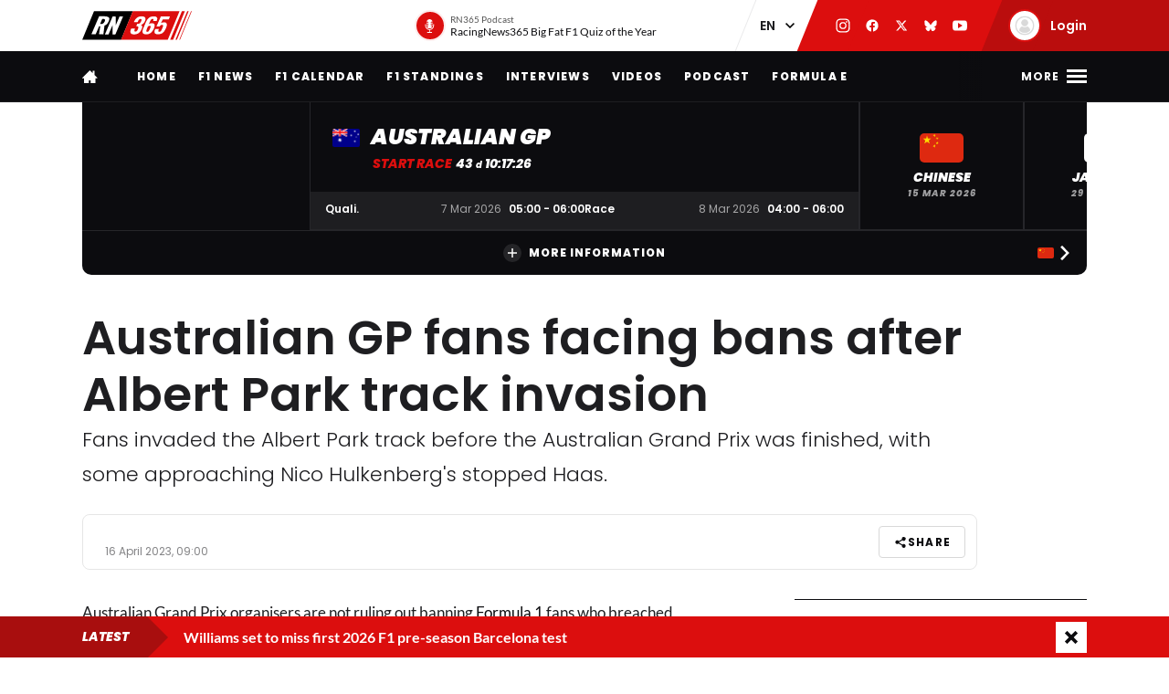

--- FILE ---
content_type: text/html; charset=UTF-8
request_url: https://racingnews365.com/australian-gp-fans-facing-bans-after-albert-park-track-invasion
body_size: 31927
content:




<!DOCTYPE html>
<html lang="en" data-release="f488bc91" data-environment="production" data-static-origin-prefix="https://cdn.racingnews365.com/origin" data-site-handle="RN365EN" data-cognito-signed="false" data-cognito-group="GROUP_ANONYMOUS" data-paid-member="false" data-mobile-app="false" data-ads-hidden="false" data-betting-hidden="true">
<head>		<meta http-equiv="X-UA-Compatible" content="IE=edge">
		<meta charset="utf-8">
		<meta name="viewport" content="width=device-width, initial-scale=1.0">

		<script>
		  document.documentElement.className += ' js'; var app = {}, rn365 = {odds: {}, user: {}};
		  window.isAdBlockActive = true;
		  app.fallbackimage = 'https://cdn.racingnews365.com/origin/images/fallbacks/rn365-placeholder.png';
		</script>

		<script src="/origin/build/js/js-tcfapi-stub.build.js?v=9816b4"></script>

		
		

		<link rel="dns-prefetch" href="https://cdn.racingnews365.com" />
		<link rel="preconnect" href="https://cdn.racingnews365.com" crossorigin />

					<link rel="dns-prefetch" href="//fonts.bunny.net">
			<link rel="preconnect" href="https://fonts.bunny.net" crossorigin />
			<link rel="stylesheet" href="https://fonts.bunny.net/css2?family=Lato:wght@400;600;700&family=Poppins:ital,wght@0,300;0,400;0,500;0,600;0,700;0,800;0,900;1,500;1,800;1,900&display=swap">
		
					<link rel="stylesheet" href="/origin/build/css/css-main.build.css?h=2963e9">
			<link rel="stylesheet" href="/origin/build/css/js-app.build.css?h=c9c557">
			<link rel="preload" href="/origin/build/css/css-outdated-browser.build.css?h=2fc120" as="style" onload="this.onload=null;this.rel='stylesheet'">
		
		<meta name="viewport" content="width=device-width, initial-scale=1.0">
		<link rel="apple-touch-icon" sizes="180x180" href="https://cdn.racingnews365.com/origin/images/favicons/apple-touch-icon.png">
		<link rel="icon" type="image/png" sizes="32x32" href="https://cdn.racingnews365.com/origin/images/favicons/favicon-32x32.png">
		<link rel="icon" type="image/png" sizes="16x16" href="https://cdn.racingnews365.com/origin/images/favicons/favicon-16x16.png">
		<link rel="manifest" href="https://cdn.racingnews365.com/origin/images/favicons/site.webmanifest">
		<link rel="mask-icon" href="https://cdn.racingnews365.com/origin/images/favicons/safari-pinned-tab.svg" color="#000000">
		<link rel="shortcut icon" href="https://cdn.racingnews365.com/origin/images/favicons/favicon.ico">
		<meta name="msapplication-TileColor" content="#26262a">
		<meta name="msapplication-config" content="https://cdn.racingnews365.com/origin/images/favicons/browserconfig.xml">
		<meta name="theme-color" content="#ffffff" media="(prefers-color-scheme: light)">
		<meta name="theme-color" content="#1e1e21" media="(prefers-color-scheme: dark)">

		    <meta name="contains-bets" content="false">

		<link rel="alternate" type="application/atom+xml" title="RSS Feed for RacingNews365" href="/feed/news.xml" />
		
					
		
					<link rel="entry_url" href="">
			
	<title>Australian GP fans facing bans after Albert Park track invasion | RacingNews365</title>
	<meta name="keywords" content="racing,Lewis Hamilton,motorsport,Formula 1,max verstappen,Ferrari,daniel ricciardo,f1 live,f1 standings,f1 calendar,f1 results">
	<meta name="description" content="Fans invaded the Albert Park track before the Australian Grand Prix was finished, with some approaching Nico Hulkenberg&#039;s stopped Haas.">
	<meta name="referrer" content="no-referrer-when-downgrade">
	<meta name="robots" content="all">
	<meta name="twitter:card" content="summary_large_image">
	<meta name="twitter:site" content="@Racingnews365">
	<meta name="twitter:creator" content="@Racingnews365">
	<meta name="twitter:title" content="Australian GP fans facing bans after Albert Park track invasion">
	<meta name="twitter:description" content="Fans invaded the Albert Park track before the Australian Grand Prix was finished, with some approaching Nico Hulkenberg&#039;s stopped Haas.">
	<meta name="twitter:image" content="https://racingnews365.nl/images/logos/rn365/FB-1200x628.png">
	<meta name="twitter:image:width" content="1200">
	<meta name="twitter:image:height" content="630">
	<meta name="twitter:image:alt" content="RN365 logo">
	<meta property="fb:profile_id" content="100063696685091">
	<meta property="og:locale" content="en-UK">
	<meta property="og:site_name" content="RacingNews365">
	<meta property="og:type" content="website">
	<meta property="og:url" content="https://racingnews365.com/australian-gp-fans-facing-bans-after-albert-park-track-invasion">
	<meta property="og:title" content="Australian GP fans facing bans after Albert Park track invasion">
	<meta property="og:description" content="Fans invaded the Albert Park track before the Australian Grand Prix was finished, with some approaching Nico Hulkenberg&#039;s stopped Haas.">
	<meta property="og:image" content="https://racingnews365.nl/images/logos/rn365/FB-1200x628.png">
	<meta property="og:image:width" content="1200">
	<meta property="og:image:height" content="630">
	<meta property="og:image:alt" content="RN365 logo">
	<meta property="og:see_also" content="https://twitter.com/Racingnews365">
	<meta property="og:see_also" content="https://www.facebook.com/racingnews365com/">
	<meta property="og:see_also" content="https://www.youtube.com/channel/UCYImN9QxVxE46rp-maacbUA/">
	<meta property="og:see_also" content="https://www.instagram.com/Racingnews365/">
	<link rel="canonical" href="https://racingnews365.com/australian-gp-fans-facing-bans-after-albert-park-track-invasion">
	<link rel="home" href="https://racingnews365.com/">
	<link>
	<link>
<script>window.imageFallbackValue='/images/fallbacks/rn365-placeholder.png';
window.utilitiesImgTagFallbackHandler=function(l){window.imageFallbackValue&&(l.onerror=null,l.src=window.imageFallbackValue)},window.utilitiesPictureTagFallbackHandler=function(l){window.imageFallbackValue&&(l.onerror=null,l.src=window.imageFallbackValue,l.parentNode.querySelectorAll("source").forEach(function(l){l.remove()}))};
</script>

				<script src="/origin/build/js/js-translations-en.build.js?v=543a95"></script>
	
	<script src="/origin/build/js/js-head.build.js?v=e6e409"></script>

	<!--
		Realisatie door On Your Marks.
		We verbinden de tradities van sport met de mogelijkheden van morgen.
		Wil jij dat ook? En aan dit soort mooie projecten werken? hr@onyourmarks.agency
		www.onyourmarks.agency - 040 782 00 01
	-->

									
</head>
<body class="contentItem">
	<noscript><iframe src="https://www.googletagmanager.com/ns.html?id=GTM-KDQ7K58" height="0" width="0" style="display:none;visibility:hidden"></iframe></noscript>

	<div class="overall-wrapper">
					<div id="app-install-banner"></div>
					        <input id="hamburger" type="checkbox" class="hamburger-trigger" tabindex="-1" style="display:none;">

		<header class="header">
							<div class="header__top">
	<div class="wrapper-inner">
		<div class="header__logo">
							<a href="/" class="header__logo__link" title="RacingNews365">
                                            <svg width="158" height="42" class="header__logo__image">
			<use xlink:href="/origin/build/svg/symbol/svg/sprite.symbol.svg?v=3#rn365"></use>
</svg>
                    				</a>
					</div>

        
				<div class="header__podcast">
			<a class="header__podcast__link js-podcast-header" href="https://racingnews365.com/racingnews365-big-fat-f1-quiz-of-the-year-3" data-latest-podcast-id="14190278" aria-label="RN365 Podcast">
				<div class="header__podcast__circle">
					<svg width="15" height="15" class="header__podcast__icon">
			<use xlink:href="/origin/build/svg/symbol/svg/sprite.symbol.svg?v=3#icon-podcast"></use>
</svg>
					<span class="header__podcast__circle-notification"></span>
				</div>
				<div class="header__podcast__content">
					<span class="header__podcast__subtitle">RN365 Podcast</span>
					<span class="header__podcast__title">RacingNews365 Big Fat F1 Quiz of the Year</span>
				</div>
			</a>
		</div>
	

        <div class="header__lang-switch">
            <select class="lang-switch-select" id="lang" name="lang" onchange="window.location.href = this.value">
	<option value="https://racingnews365.nl">NL</option>
	<option value="https://racingnews365.com" selected>EN</option>
</select>
        </div>

        <div class="header__socials">
            <a href="https://www.instagram.com/racingnews365com" target="_blank" class="header__socials__link" title="RacingNews365 on Instagram" tabindex="-1">
                <svg width="16" height="16" class="header__socials__icon">
			<use xlink:href="/origin/build/svg/symbol/svg/sprite.symbol.svg?v=3#social-instagram"></use>
</svg>
            </a>
            <a href="https://www.facebook.com/racingnews365com/" target="_blank" class="header__socials__link" title="RacingNews365 on Facebook" tabindex="-1">
                <svg width="16" height="16" class="header__socials__icon">
			<use xlink:href="/origin/build/svg/symbol/svg/sprite.symbol.svg?v=3#social-facebook"></use>
</svg>
            </a>
            <a href="https://x.com/Racingnews365C" target="_blank" class="header__socials__link" title="RacingNews365 on X" tabindex="-1">
                <svg width="16" height="16" class="header__socials__icon">
			<use xlink:href="/origin/build/svg/symbol/svg/sprite.symbol.svg?v=3#social-x"></use>
</svg>
            </a>
            <a href="https://bsky.app/profile/racingnews365.com" target="_blank" class="header__socials__link" title="RacingNews365 on Bluesky" tabindex="-1">
                <svg width="16" height="16" class="header__socials__icon">
			<use xlink:href="/origin/build/svg/symbol/svg/sprite.symbol.svg?v=3#social-bluesky"></use>
</svg>
            </a>
            <a href="https://www.youtube.com/channel/UCYImN9QxVxE46rp-maacbUA" target="_blank" class="header__socials__link" title="RacingNews365 on YouTube" tabindex="-1">
                <svg width="16" height="16" class="header__socials__icon">
			<use xlink:href="/origin/build/svg/symbol/svg/sprite.symbol.svg?v=3#social-youtube"></use>
</svg>
            </a>
        </div>
        <div class="header__top__user">
            <div class="js-top-user-notifications"></div>
            <a href="/my-rn365">
                <img src="https://cdn.racingnews365.com/Avatars/default.png" width="32" height="32" alt="" class="js-top-user-image header__top__user__avatar">
                <span class="header__top__user__label">
                                            Login
                                    </span>
            </a>
        </div>
        <div class="hamburger hamburger--top">
            <label for="hamburger" class="hamburger__label">
                <span class="hamburger__icon"></span>
            </label>
        </div>

                    <script src="/origin/build/js/js-user-auth-top.build.js?v=40394a"></script>
        	</div>
</div>
					</header>

					
<nav class="mainnav mainnav--mobile">
	<ul class="mainnav__list">
						<li
				class="mainnav__item"
						>
			<a href="/" target="_self" class="mainnav__link">
				Home
			</a>
		</li>
					<li
				class="mainnav__item"
						>
			<a href="https://racingnews365.com/f1-news" target="_self" class="mainnav__link">
				F1 news
			</a>
		</li>
					<li
				class="mainnav__item"
						>
			<a href="https://racingnews365.com/formula-1-calendar-2026" target="_self" class="mainnav__link">
				Calendar
			</a>
		</li>
					<li
				class="mainnav__item"
						>
			<a href="https://racingnews365.com/formula-1-standings-2025" target="_self" class="mainnav__link">
				Standings
			</a>
		</li>
					<li
				class="mainnav__item"
						>
			<a href="https://racingnews365.com/lewis-hamilton" target="_self" class="mainnav__link">
				Hamilton
			</a>
		</li>
	
	</ul>
</nav>

<nav class="mainnav mainnav--desktop">
	<div class="wrapper-inner">
		<ul class="mainnav__list">
			<li class="mainnav__item mainnav__item--hidden">
				<a href="#menu" class="mainnav__link mainnav__link--a11y a11y-focus js-toggle-menu" title="Full menu">
					Full menu
				</a>
			</li>
			<li class="mainnav__item">
				<a href="/" class="mainnav__link mainnav__link--homepage" title="RacingNews365 homepage">
					<svg width="17" height="14" class="mainnav__image mainnav__image--home">
			<use xlink:href="/origin/build/svg/symbol/svg/sprite.symbol.svg?v=3#icon-home"></use>
</svg>
					<svg width="80" height="24" class="mainnav__image mainnav__image--logo">
			<use xlink:href="/origin/build/svg/symbol/svg/sprite.symbol.svg?v=3#rn365-inverted"></use>
</svg>
				</a>
			</li>
							<li
			class="mainnav__item"
					>
			<a
					href="https://racingnews365.com/"
					target="_self"
					class="mainnav__link"
			>
				Home
			</a>
		</li>
					<li
			class="mainnav__item"
					>
			<a
					href="https://racingnews365.com/f1-news"
					target="_self"
					class="mainnav__link"
			>
				F1 news
			</a>
		</li>
					<li
			class="mainnav__item"
					>
			<a
					href="https://racingnews365.com/formula-1-calendar-2026"
					target="_self"
					class="mainnav__link"
			>
				F1 Calendar
			</a>
		</li>
					<li
			class="mainnav__item"
					>
			<a
					href="https://racingnews365.com/formula-1-standings-2026"
					target="_self"
					class="mainnav__link"
			>
				F1 Standings
			</a>
		</li>
					<li
			class="mainnav__item"
					>
			<a
					href="https://racingnews365.com/interview"
					target="_self"
					class="mainnav__link"
			>
				Interviews
			</a>
		</li>
					<li
			class="mainnav__item"
					>
			<a
					href="https://racingnews365.com/video"
					target="_self"
					class="mainnav__link"
			>
				Videos
			</a>
		</li>
							<li
			class="mainnav__item"
					>
			<a
					href="https://racingnews365.com/f1-podcast"
					target="_self"
					class="mainnav__link"
			>
				Podcast
			</a>
		</li>
					<li
			class="mainnav__item"
					>
			<a
					href="https://racingnews365.com/formula-e"
					target="_self"
					class="mainnav__link"
			>
				Formula E
			</a>
		</li>
	
		</ul>

        <div class="hamburger hamburger--mainnav">
            <label for="hamburger" class="hamburger__label">
                <span class="hamburger__text">
                    <span class="hamburger__text__close">Close</span>
                    <span class="hamburger__text__more">More</span>
                </span>
                <span class="hamburger__icon"></span>
            </label>
        </div>
	</div>
</nav>

<div class="expanded-nav">
    <div class="wrapper-inner">
        <nav class="expanded-nav__navigation">
	<ul class="expanded-nav__navigation__list">
												
																													
									<li
						class="expanded-nav__navigation__item"
											>
						<a href="https://racingnews365.com/" target="_self" class="expanded-nav__navigation__link">
							<span>Home</span>
													</a>
					</li>
																			
																													
									<li
						class="expanded-nav__navigation__item"
											>
						<a href="https://racingnews365.com/f1-news" target="_self" class="expanded-nav__navigation__link">
							<span>F1 news</span>
													</a>
					</li>
																			
																													
									<li
						class="expanded-nav__navigation__item"
											>
						<a href="https://racingnews365.com/formula-1-calendar-2026" target="_self" class="expanded-nav__navigation__link">
							<span>F1 calendar 2026</span>
													</a>
					</li>
																			
																													
									<li
						class="expanded-nav__navigation__item"
											>
						<a href="https://racingnews365.com/formula-1-calendar-2026" target="_self" class="expanded-nav__navigation__link">
							<span>F1 standings 2026</span>
													</a>
					</li>
																			
																													
									<li
						class="expanded-nav__navigation__item"
											>
						<a href="https://racingnews365.com/formula-1-drivers" target="_self" class="expanded-nav__navigation__link">
							<span>F1 drivers</span>
													</a>
					</li>
																			
																													
									<li
						class="expanded-nav__navigation__item"
											>
						<a href="https://racingnews365.com/formula-1-teams" target="_self" class="expanded-nav__navigation__link">
							<span>F1 teams</span>
													</a>
					</li>
																			
																													
									<li
						class="expanded-nav__navigation__item"
											>
						<a href="https://racingnews365.com/formula-1-circuits" target="_self" class="expanded-nav__navigation__link">
							<span>F1 circuits</span>
													</a>
					</li>
																											
																													
									<li
						class="expanded-nav__navigation__item"
											>
						<a href="https://racingnews365.com/formula-1-results" target="_self" class="expanded-nav__navigation__link">
							<span>F1 results</span>
													</a>
					</li>
																			
																													
									<li
						class="expanded-nav__navigation__item"
											>
						<a href="https://racingnews365.com/live-timing-updates-blog-f1" target="_self" class="expanded-nav__navigation__link">
							<span>F1 Live</span>
													</a>
					</li>
																			
																													
									<li
						class="expanded-nav__navigation__item"
											>
						<a href="https://racingnews365.com/video" target="_self" class="expanded-nav__navigation__link">
							<span>F1 videos</span>
													</a>
					</li>
																			
																													
									<li
						class="expanded-nav__navigation__item"
											>
						<a href="https://racingnews365.com/formula-1-podcast" target="_self" class="expanded-nav__navigation__link">
							<span>F1 podcast</span>
													</a>
					</li>
																			
																													
									<li
						class="expanded-nav__navigation__item"
											>
						<a href="https://racingnews365.com/formula-e" target="_self" class="expanded-nav__navigation__link">
							<span>Formula E</span>
													</a>
					</li>
											<li class="expanded-nav__navigation__item">
			<a href="#close-menu" class="expanded-nav__navigation__link a11y-focus js-toggle-menu">
				Close menu
			</a>
		</li>
	</ul>
</nav>


        
		


			<div class="member-trigger">
		<div class="member-trigger-nav">
			<p class="highlighted__title">
				<small>Welcome at</small>
				RacingNews365
			</p>
			<div class="highlighted__intro">
				<p>Become part of the largest racing community in the United Kingdom. Create your free account now!</p>
				<ul class="highlighted__usps">
											<li>Share your thoughts and opinions about F1</li>
											<li>Win fantastic prizes</li>
											<li>Get access to our premium content</li>
											<li>Take advantage of more exclusive benefits</li>
									</ul>

							</div>
							<a href="/register" class="btn">Sign in</a>
					</div>
	</div>


	
        <div class="expanded-nav__footer">
            <div class="expanded-nav__socials">
                <a href="https://www.instagram.com/racingnews365com" target="_blank" class="expanded-nav__socials__link" title="RacingNews365 on Instagram">
                    <svg width="18" height="18" class="expanded-nav__socials__icon">
			<use xlink:href="/origin/build/svg/symbol/svg/sprite.symbol.svg?v=3#social-instagram"></use>
</svg>
                </a>
                <a href="https://www.facebook.com/racingnews365com/" target="_blank" class="expanded-nav__socials__link" title="RacingNews365 on Facebook">
                    <svg width="18" height="18" class="expanded-nav__socials__icon">
			<use xlink:href="/origin/build/svg/symbol/svg/sprite.symbol.svg?v=3#social-facebook"></use>
</svg>
                </a>
                <a href="https://x.com/Racingnews365C" target="_blank" class="expanded-nav__socials__link" title="RacingNews365 on X">
                    <svg width="18" height="18" class="expanded-nav__socials__icon">
			<use xlink:href="/origin/build/svg/symbol/svg/sprite.symbol.svg?v=3#social-x"></use>
</svg>
                </a>
                <a href="https://bsky.app/profile/racingnews365.com" target="_blank" class="expanded-nav__socials__link" title="RacingNews365 on Bluesky">
                    <svg width="18" height="18" class="expanded-nav__socials__icon">
			<use xlink:href="/origin/build/svg/symbol/svg/sprite.symbol.svg?v=3#social-bluesky"></use>
</svg>
                </a>
                <a href="https://www.youtube.com/channel/UCYImN9QxVxE46rp-maacbUA" target="_blank" class="expanded-nav__socials__link" title="RacingNews365 on YouTube">
                    <svg width="18" height="18" class="expanded-nav__socials__icon">
			<use xlink:href="/origin/build/svg/symbol/svg/sprite.symbol.svg?v=3#social-youtube"></use>
</svg>
                </a>
            </div>

            <div class="expanded-nav__lang-switch">
                <select class="lang-switch-select" id="header-language-switch" name="lang" onchange="window.location.href = this.value">
	<option value="https://racingnews365.nl">NL</option>
	<option value="https://racingnews365.com" selected>EN</option>
</select>
            </div>
        </div>
    </div>

    <label for="hamburger" class="expanded-nav__close"></label>
</div>
						
					<div id="matchcenter" data-feed="/cache/site/RN365EN/json/header/match-center.json?cache_control=1&cache_seconds=2592000&cache_tags%5B0%5D=match-center"></div>
		<link rel="stylesheet" href="/origin/build/css/js-matchcenter.build.css?h=8a5823">
		<script src="/origin/build/js/js-matchcenter.build.js?v=6104a6"></script>
				<div id="stories" class="stories" data-feed="/cache/site/RN365EN/json/stories.json?cache_control=1&cache_seconds=2592000&cache_tags%5B0%5D=stories"></div>
		        <div class="promo-container" data-position="adPremiumTop">
                    


		
		
		
								
				<!-- /11692722/RACINGNEWS365/RACINGNEWS365_ARTIKEL_WEB_970X250_PREMIUM -->
		<div class="ad__wrapper">
			<div id="racingnews365_ros_alpha_leaderboard-billboard"
						 class="topbanner-desktop"			></div>
		</div>
	
            


		
		
		
								
				<!-- /11692722/RACINGNEWS365/RACINGNEWS365_ARTIKEL_MOB_320X240_TOP -->
		<div class="ad__wrapper">
			<div id="racingnews365_ros_alpha_mobile"
						 class="topbanner-mobile"			></div>
		</div>
	
            


		
		
		
								
				<!-- /11692722/RACINGNEWS365/RACINGNEWS365_ARTIKEL_1X1_CUSTOM -->
		<div class="ad__wrapper">
			<div id="racingnews365_ros_alpha"
			 style="height:1px; width:1px;"						></div>
		</div>
	
            


		
		
		
								
				<!-- /11692722/RACINGNEWS365/RACINGNEWS365_ARTIKEL_1X1_VIDEO -->
		<div class="ad__wrapper">
			<div id="racingnews365_ros_bravo"
			 style="height:1px; width:1px;"						></div>
		</div>
	
            


        
    
		
            <div
            class="ad__wrapper"
                    >
            <div id="racingnews48859"></div>
        </div>
    
            


        
    
		
            <div
            class="ad__wrapper"
                    >
            <div id="racingnews48870"></div>
        </div>
    
            </div>
			<main id="main" class="wrapper-main">
			<div class="wrapper-inner">
					<div class="entry-intro">
				    <section class="entry-intro-top-wrapper">
                    <div class="entry-intro__labels">
    
        </div>
        
                    <div class="content__heading">
	<h1 class="content__heading__h1 			content__heading__h1--xl
		" data-ab-title="0">
					Australian GP fans facing bans after Albert Park track invasion
		
				</h1></div>
        
                    <p class="entry-intro__content">Fans invaded the Albert Park track before the Australian Grand Prix was finished, with some approaching Nico Hulkenberg&#039;s stopped Haas.</p>
        
                            
        <div class="entry-intro__manage"></div>
    </section>
			</div>
		
		    


    <div class="entry-meta-wrapper ">
                            
                            
                    <div class="entry-meta__postdate">
                
<div class="meta-info">
	<div class="meta-info__title">
				
								
				
    <time class="postdate" datetime="2023-04-16T11:00:00+02:00" data-notation="long" title="Sunday 16 April 2023, 11:00AM">
        16 April 2023
    </time>

	</div>
</div>
            </div>
        
                    <div class="entry-meta__buttons">
                                        <div class="js-share-page" data-title="Australian GP fans facing bans after Albert Park track invasion" data-url="https://racingnews365.com/australian-gp-fans-facing-bans-after-albert-park-track-invasion"></div>
                
                                                                </div>
            </div>

		
					<div class="content-grid">
									<section class="content-grid__main" data-flexgap="true">
						    <article class="article">
        



            <div class="promo-container" data-position="default">
                        


		
		
		
								
				<!-- /11692722/RACINGNEWS365/RACINGNEWS365_ARTIKEL_WEB_728X90_PREMIUM -->
		<div class="ad__wrapper">
			<div id="racingnews365_ros_bravo_leaderboard-billboard"
									></div>
		</div>
	

                


		
		
		
								
				<!-- /11692722/RACINGNEWS365/RACINGNEWS365_ARTIKEL_MOB_320X240_MID_2 -->
		<div class="ad__wrapper">
			<div id="racingnews365_ros_delta_mobile"
									></div>
		</div>
	

                


        
    
		
            <div
            class="ad__wrapper"
                    >
            <pgs-ad data-pg-ad-spot="racingnews48863"></pgs-ad>
        </div>
    

                


        
    
		
            <div
            class="ad__wrapper"
                    >
            <pgs-ad data-pg-ad-spot="racingnews48871"></pgs-ad>
        </div>
    

                


        
    
		
            <div
            class="ad__wrapper"
                    >
            <div id="racingnews48837"></div>
        </div>
    

                


        
		
            <div
            class="ad__wrapper"
                    >
            <div id="racingnews49417"></div>
        </div>
    
                </div>

                                    <div class="content-field__redactor">
		<p>Australian Grand Prix organisers are not ruling out banning Formula 1 fans who breached the track before the end of the recent Albert Park race.  After the two late red flags, the race ended with a rolling start behind the Safety Car, which peeled off into the pit lane to allow Max Verstappen to take the chequered flag.  However, some fans breached the perimeter and made access onto the circuit while some cars were still out on track, with some even approaching Nico Hulkenberg's broken down Haas which had stopped at Turn 1 on the in-lap, despite it being in a red, danger state.  Organisers have now identified six persons of interest, whose photos have now been passed to the Victoria state police for further enquiries.</p>

<h2>Bans possible for invaders</h2>

<p>However, before any sanctions are handed out, organisers would like to speak with said persons of interest.  "We'll look at the powers we and Victoria police have under the major sporting events act that we operate under, as well as the Grand Prix act," explained Tom Mottram, the general operations manager of the event to Australian media.  "Once the floodgates opened, unfortunately you’ve got to kind of run with it and manage it accordingly. But we've identified five or six persons of interest who breached the track early, and we want to be talking to them.  "It's not something we will ever tolerate or accept and people need to realise this was a very dangerous undertaking that occurred.  "We'll find out what was the understanding or motive, and whether it's something they did with malicious intent or they subconsciously found themselves in that position.  "I wouldn't want to jump to any conclusions until we’ve had an opportunity to chat to them."  After the invasion, the organisers were summoned to see the stewards, with a report into the breach set to be completed by the Australian Grand Prix Corporation by the end of June, with bodies such as the FIA and the Victoria state police also involved.</p>

<h2>Post COVID world</h2>

<p>Mottram also highlighted the changing nature of fans post COVID-19 pandemic, and how the "dynamics" have altered.   "What we're essentially finding is post-COVID, crowd behaviours and crowd dynamics have really changed for us," he explained.  "Our early findings already suggest our motorsport crowd in the past has been a compliant crowd, if I can put it that way.  "We're certainly finding in the post-COVID environment, we've got new and young fans that have come to the event, and they're not quite understanding the unsafe nature and dangers they put themselves in when they undertake these types of things.  "It almost feels like they think it's similar to running onto the [Sydney Cricket Ground] when [Australian rules footballer] Buddy Franklin kicked his 1000th goal. It's certainly not the same.  "We want to have culture vultures and young event goers that are there for the event as a whole, and not just the racing on track. So, it's a double-edged sword for us.  "[But] it is something we're looking at from more of a contributing factor point of view."</p>


</div>
            
            
                    
                                



<div class="category-wrapper">
	<p class="content__heading--section content__heading--section--small">
		Most read
	</p>

	<div class="card-simple-wrapper">
					<div class="card-simple-wrapper__card">
				
				
	
	<a
			href="https://racingnews365.com/williams-set-to-miss-first-2026-f1-pre-season-barcelona-test"
			class="card 		card--default

		
				
					"
						 data-id="14207749"			data-betting="false" data-advertorial="false"
	>
										<div class="card__image-wrapper">
																																					
	
		
	
    <picture><source type="image/webp" srcset="https://cdn.racingnews365.com/_408x228_crop_center-center_85_none/14207753/XPB_1391160_HiRes.webp?v=1769168408 1x, https://cdn.racingnews365.com/_544x304_crop_center-center_70_none/14207753/XPB_1391160_HiRes.webp?v=1769168408 2x"><source type="image/jpeg" srcset="https://cdn.racingnews365.com/_408x228_crop_center-center_85_none/XPB_1391160_HiRes.jpg?v=1769168407 1x, https://cdn.racingnews365.com/_544x304_crop_center-center_70_none/XPB_1391160_HiRes.jpg?v=1769168408 2x"><img class="card__image" src="https://cdn.racingnews365.com/_408x228_crop_center-center_85_none/XPB_1391160_HiRes.jpg?v=1769168407" width="272" height="152" alt="XPB 1391160 Hi Res" loading="lazy" onerror="window.utilitiesPictureTagFallbackHandler(this)"></picture>
													
												</div>
		
			
		<div class="card__content-wrapper">
					<div class="card__title-wrapper">
																
			
							<span class="card__title">
												<span data-ab-title="14207749">Williams to miss first 2026 F1 pre-season Barcelona test</span>
					</span>
					</div>

										<div class="card__footer">
													
<div class="meta-info">
	<div class="meta-info__title">
				
								
	
    <time class="postdate" datetime="2026-01-23T12:40:00+01:00" data-notation="long" title="Friday 23 January 2026, 12:40PM">
        23 January 12:40PM
    </time>

	</div>
</div>
						
																					
	
<div class="meta-info meta-info--comments">
	<svg width="16" height="16" class="meta-info__icon"><use xlink:href="/origin/build/svg/symbol/svg/sprite.symbol.svg?v=3#icon-reactions"></use></svg><span class="meta-info__title js-commentcount" data-entryid="14207749" data-notation="short">0</span></div>
																		</div>
				
					</div>
	</a>
			</div>
					<div class="card-simple-wrapper__card">
				
				
	
	<a
			href="https://racingnews365.com/new-ferrari-livery-f1-2026-first-images"
			class="card 		card--default

		
				
					"
						 data-id="14207696"			data-betting="false" data-advertorial="false"
	>
										<div class="card__image-wrapper">
																																					
	
		
	
    <picture><source type="image/webp" srcset="https://cdn.racingnews365.com/2026/Launches/Ferrari/_408x228_crop_center-center_85_none/14207994/SF-26_Row3_1.webp?v=1769164445 1x, https://cdn.racingnews365.com/2026/Launches/Ferrari/_544x304_crop_center-center_70_none/14207994/SF-26_Row3_1.webp?v=1769164446 2x"><source type="image/jpeg" srcset="https://cdn.racingnews365.com/2026/Launches/Ferrari/_408x228_crop_center-center_85_none/SF-26_Row3_1.jpg?v=1769164445 1x, https://cdn.racingnews365.com/2026/Launches/Ferrari/_544x304_crop_center-center_70_none/SF-26_Row3_1.jpg?v=1769164445 2x"><img class="card__image" src="https://cdn.racingnews365.com/2026/Launches/Ferrari/_408x228_crop_center-center_85_none/SF-26_Row3_1.jpg?v=1769164445" width="272" height="152" alt="SF 26 Row3 1" loading="lazy" onerror="window.utilitiesPictureTagFallbackHandler(this)"></picture>
													
												</div>
		
			
		<div class="card__content-wrapper">
					<div class="card__title-wrapper">
																
			
							<span class="card__title">
												<span data-ab-title="14207696">New Ferrari livery F1 2026 - first images</span>
					</span>
					</div>

										<div class="card__footer">
													
<div class="meta-info">
	<div class="meta-info__title">
				
								
	
    <time class="postdate" datetime="2026-01-23T11:34:00+01:00" data-notation="long" title="Friday 23 January 2026, 11:34AM">
        23 January 11:34AM
    </time>

	</div>
</div>
						
																					
	
<div class="meta-info meta-info--comments">
	<svg width="16" height="16" class="meta-info__icon"><use xlink:href="/origin/build/svg/symbol/svg/sprite.symbol.svg?v=3#icon-reactions"></use></svg><span class="meta-info__title js-commentcount" data-entryid="14207696" data-notation="short">3</span></div>
																		</div>
				
					</div>
	</a>
			</div>
					<div class="card-simple-wrapper__card">
				
				
	
	<a
			href="https://racingnews365.com/lewis-hamilton-shows-off-new-f1-active-aero-as-2026-ferrari-makes-debut"
			class="card 		card--default

		
				
					"
						 data-id="14208182"			data-betting="false" data-advertorial="false"
	>
										<div class="card__image-wrapper">
																																					
	
		
	
    <picture><source type="image/webp" srcset="https://cdn.racingnews365.com/2026/Launches/Ferrari/_408x228_crop_center-center_85_none/14208177/XPB_1393462_HiRes.webp?v=1769188503 1x, https://cdn.racingnews365.com/2026/Launches/Ferrari/_544x304_crop_center-center_70_none/14208177/XPB_1393462_HiRes.webp?v=1769188503 2x"><source type="image/jpeg" srcset="https://cdn.racingnews365.com/2026/Launches/Ferrari/_408x228_crop_center-center_85_none/XPB_1393462_HiRes.jpg?v=1769188502 1x, https://cdn.racingnews365.com/2026/Launches/Ferrari/_544x304_crop_center-center_70_none/XPB_1393462_HiRes.jpg?v=1769188502 2x"><img class="card__image" src="https://cdn.racingnews365.com/2026/Launches/Ferrari/_408x228_crop_center-center_85_none/XPB_1393462_HiRes.jpg?v=1769188502" width="272" height="152" alt="Hamilton Fiorano shakedown" loading="lazy" onerror="window.utilitiesPictureTagFallbackHandler(this)"></picture>
													
												</div>
		
			
		<div class="card__content-wrapper">
					<div class="card__title-wrapper">
																
			
							<span class="card__title">
												<span data-ab-title="14208182">Lewis Hamilton shows off new F1 &#039;active aero&#039; as 2026 Ferrari makes debut</span>
					</span>
					</div>

										<div class="card__footer">
													
<div class="meta-info">
	<div class="meta-info__title">
				
								
	
    <time class="postdate" datetime="2026-01-23T18:15:00+01:00" data-notation="long" title="Friday 23 January 2026, 6:15PM">
        23 January 6:15PM
    </time>

	</div>
</div>
						
																					
	
<div class="meta-info meta-info--comments">
	<svg width="16" height="16" class="meta-info__icon"><use xlink:href="/origin/build/svg/symbol/svg/sprite.symbol.svg?v=3#icon-reactions"></use></svg><span class="meta-info__title js-commentcount" data-entryid="14208182" data-notation="short">0</span></div>
																		</div>
				
					</div>
	</a>
			</div>
					<div class="card-simple-wrapper__card">
				
				
	
	<a
			href="https://racingnews365.com/2026-f1-cars-revealed-everything-you-need-to-know"
			class="card 		card--default

		
							card--is-video
		
					"
						 data-id="14195459"			data-betting="false" data-advertorial="false"
	>
										<div class="card__image-wrapper">
																																					
	
		
	
    <picture><source type="image/webp" srcset="https://cdn.racingnews365.com/2026/_408x228_crop_center-center_85_none/14195499/F1-2025-to-2026.webp?v=1767711760 1x, https://cdn.racingnews365.com/2026/_544x304_crop_center-center_70_none/14195499/F1-2025-to-2026.webp?v=1767711761 2x"><source type="image/jpeg" srcset="https://cdn.racingnews365.com/2026/_408x228_crop_center-center_85_none/F1-2025-to-2026.jpg?v=1767711760 1x, https://cdn.racingnews365.com/2026/_544x304_crop_center-center_70_none/F1-2025-to-2026.jpg?v=1767711760 2x"><img class="card__image" src="https://cdn.racingnews365.com/2026/_408x228_crop_center-center_85_none/F1-2025-to-2026.jpg?v=1767711760" width="272" height="152" alt="F1 2025 to 2026" loading="lazy" onerror="window.utilitiesPictureTagFallbackHandler(this)"></picture>
													
												</div>
		
			
		<div class="card__content-wrapper">
					<div class="card__title-wrapper">
																
			
							<span class="card__title">
												<svg width="16" height="16" >
			<use xlink:href="/origin/build/svg/symbol/svg/sprite.symbol.svg?v=3#icon-play-filled"></use>
</svg><span data-ab-title="14195459">2026 F1 Cars Revealed: Everything You Need to Know!</span>
					</span>
					</div>

										<div class="card__footer">
													
<div class="meta-info">
	<div class="meta-info__title">
				
								
	
    <time class="postdate" datetime="2026-01-06T16:00:00+01:00" data-notation="long" title="Tuesday 06 January 2026, 4:00PM">
        6 January 4:00PM
    </time>

	</div>
</div>
						
																					
	
<div class="meta-info meta-info--comments">
	<svg width="16" height="16" class="meta-info__icon"><use xlink:href="/origin/build/svg/symbol/svg/sprite.symbol.svg?v=3#icon-reactions"></use></svg><span class="meta-info__title js-commentcount" data-entryid="14195459" data-notation="short">0</span></div>
																		</div>
				
					</div>
	</a>
			</div>
					<div class="card-simple-wrapper__card">
				
				
	
	<a
			href="https://racingnews365.com/williams-disaster-as-ferrari-and-alpine-join-f1-livery-launch-party"
			class="card 		card--default

		
							card--is-video
		
					"
						 data-id="14208615"			data-betting="false" data-advertorial="false"
	>
										<div class="card__image-wrapper">
																																					
	
		
	
    <picture><source type="image/webp" srcset="https://cdn.racingnews365.com/2026/_408x228_crop_center-center_85_none/14208617/Thumbnail-Williams-Ferrari-Alpine-site.webp?v=1769186410 1x, https://cdn.racingnews365.com/2026/_544x304_crop_center-center_70_none/14208617/Thumbnail-Williams-Ferrari-Alpine-site.webp?v=1769186410 2x"><source type="image/jpeg" srcset="https://cdn.racingnews365.com/2026/_408x228_crop_center-center_85_none/Thumbnail-Williams-Ferrari-Alpine-site.jpg?v=1769186409 1x, https://cdn.racingnews365.com/2026/_544x304_crop_center-center_70_none/Thumbnail-Williams-Ferrari-Alpine-site.jpg?v=1769186409 2x"><img class="card__image" src="https://cdn.racingnews365.com/2026/_408x228_crop_center-center_85_none/Thumbnail-Williams-Ferrari-Alpine-site.jpg?v=1769186409" width="272" height="152" alt="Thumbnail Williams Ferrari Alpine site" loading="lazy" onerror="window.utilitiesPictureTagFallbackHandler(this)"></picture>
													
												</div>
		
			
		<div class="card__content-wrapper">
					<div class="card__title-wrapper">
																
			
							<span class="card__title">
												<svg width="16" height="16" >
			<use xlink:href="/origin/build/svg/symbol/svg/sprite.symbol.svg?v=3#icon-play-filled"></use>
</svg><span data-ab-title="14208615">Williams disaster as Ferrari and Alpine join F1 livery launch party</span>
					</span>
					</div>

										<div class="card__footer">
													
<div class="meta-info">
	<div class="meta-info__title">
				
								
	
    <time class="postdate" datetime="2026-01-23T17:40:00+01:00" data-notation="long" title="Friday 23 January 2026, 5:40PM">
        23 January 5:40PM
    </time>

	</div>
</div>
						
																					
	
<div class="meta-info meta-info--comments">
	<svg width="16" height="16" class="meta-info__icon"><use xlink:href="/origin/build/svg/symbol/svg/sprite.symbol.svg?v=3#icon-reactions"></use></svg><span class="meta-info__title js-commentcount" data-entryid="14208615" data-notation="short">0</span></div>
																		</div>
				
					</div>
	</a>
			</div>
					<div class="card-simple-wrapper__card">
				
				
	
	<a
			href="https://racingnews365.com/breaking-williams-explain-painful-decision-behind-f1-2026-barcelona-test-exit"
			class="card 		card--default

		
				
					"
						 data-id="14208342"			data-betting="false" data-advertorial="false"
	>
										<div class="card__image-wrapper">
																																					
	
		
	
    <picture><source type="image/webp" srcset="https://cdn.racingnews365.com/_408x228_crop_center-center_85_none/13812482/XPB_1254001_HiRes.webp?v=1728208811 1x, https://cdn.racingnews365.com/_544x304_crop_center-center_70_none/13812482/XPB_1254001_HiRes.webp?v=1728208811 2x"><source type="image/jpeg" srcset="https://cdn.racingnews365.com/_408x228_crop_center-center_85_none/XPB_1254001_HiRes.jpg?v=1728208810 1x, https://cdn.racingnews365.com/_544x304_crop_center-center_70_none/XPB_1254001_HiRes.jpg?v=1728208810 2x"><img class="card__image" src="https://cdn.racingnews365.com/_408x228_crop_center-center_85_none/XPB_1254001_HiRes.jpg?v=1728208810" width="272" height="152" alt="Williams Racing logo" loading="lazy" onerror="window.utilitiesPictureTagFallbackHandler(this)"></picture>
													
												</div>
		
			
		<div class="card__content-wrapper">
					<div class="card__title-wrapper">
																
			
							<span class="card__title">
												<span data-ab-title="14208342">Breaking: Williams explain painful decision behind F1 2026 Barcelona test exit</span>
					</span>
					</div>

										<div class="card__footer">
													
<div class="meta-info">
	<div class="meta-info__title">
				
								
	
    <time class="postdate" datetime="2026-01-23T14:02:00+01:00" data-notation="long" title="Friday 23 January 2026, 2:02PM">
        23 January 2:02PM
    </time>

	</div>
</div>
						
																					
	
<div class="meta-info meta-info--comments">
	<svg width="16" height="16" class="meta-info__icon"><use xlink:href="/origin/build/svg/symbol/svg/sprite.symbol.svg?v=3#icon-reactions"></use></svg><span class="meta-info__title js-commentcount" data-entryid="14208342" data-notation="short">2</span></div>
																		</div>
				
					</div>
	</a>
			</div>
			</div>
</div>

        
                            
            <div class="promo-container" data-position="default">
                        


		
		
		
								
				<!-- /11692722/RACINGNEWS365/RACINGNEWS365_ARTIKEL_WEB_728X90_PREMIUM_DOWN -->
		<div class="ad__wrapper">
			<div id="racingnews365_ros_charlie_leaderboard-billboard"
									></div>
		</div>
	

                


		
		
		
								
				<!-- /11692722/RACINGNEWS365/RACINGNEWS365_ARTIKEL_MOB_320X240_MID -->
		<div class="ad__wrapper">
			<div id="racingnews365_ros_bravo_mobile"
									></div>
		</div>
	

                


        
    
		
            <div
            class="ad__wrapper"
                    >
            <pgs-ad data-pg-ad-spot="racingnews48863"></pgs-ad>
        </div>
    

                


        
    
		
            <div
            class="ad__wrapper"
                    >
            <div id="racingnews48872"></div>
        </div>
    
                </div>

                
                    <div class="js-feedback-trigger" data-entry="0"></div>
        
                    </article>

						
						    <div class="entry-highlight">
		
	<div class="panel ">
    <div class="panel__header panel__header--dark">
        <div class="panel__header__title-section">
            				<a class="panel__header__link" href="/add-the-2026-f1-calendar-to-your-agenda-with-one-click">
						<p class="panel__header__title content__heading--section">Subscribe to the F1 calendar</p>
							</a>
			        </div>
                    </div>

    <div class="panel__inner">
        			<div class="entry-highlight__content">
				<p>Never miss a thing from the Formula 1 season! Add the 2026 F1 schedule to your calendar at the touch of a button. Subscribe below and put the dates and times of every race directly on your PC or smartphone, so you don't miss a second from the new season.</p>

				<a class="btn btn--small btn--rounded js-calendar-subscription" href="webcal://racingnews365.com/ics/download/calendar-formula-2026.ics?all" target="_blank">
		<span>Download the F1 calendar</span>
						<svg width="10" height="10" >
			<use xlink:href="/origin/build/svg/symbol/svg/sprite.symbol.svg?v=3#icon-download"></use>
</svg>
	
	</a>

				<a class="btn btn--small btn--rounded js-calendar-download" href="https://racingnews365.com/ics/download/calendar-formula-2026.ics?all" target="_blank">
		<span>Download the F1 calendar</span>
						<svg width="10" height="10" >
			<use xlink:href="/origin/build/svg/symbol/svg/sprite.symbol.svg?v=3#icon-download"></use>
</svg>
	
	</a>

									<p class="entry-highlight__extra">
						A variant with just the race and qualifying is also available. <br><a href="/add-the-2026-f1-calendar-to-your-agenda-with-one-click">Click here to download it.</a>.
					</p>
							</div>
		    </div>
</div>
</div>

        <div class="promo-container" data-position="default">
                    


		
		
		
								
				<!-- /11692722/RACINGNEWS365/RACINGNEWS365_ARTIKEL_WEB_728X90_PREMIUM_DOWN_2 -->
		<div class="ad__wrapper">
			<div id="racingnews365_ros_delta_leaderboard-billboard"
									></div>
		</div>
	

            


		
		
		
								
				<!-- /11692722/RACINGNEWS365/RACINGNEWS365_ARTIKEL_MOB_320X240_MID_3 -->
		<div class="ad__wrapper">
			<div id="racingnews365_ros_echo_mobile"
									></div>
		</div>
	

            


        
    
		
            <div
            class="ad__wrapper"
                    >
            <pgs-ad data-pg-ad-spot="racingnews48863"></pgs-ad>
        </div>
    

            


        
    
		
            <div
            class="ad__wrapper"
                    >
            <pgs-ad data-pg-ad-spot="racingnews48871"></pgs-ad>
        </div>
    
            </div>

    	<div class="">
			<p class="content__heading--section content__heading--section--related-grid">
			Latest news		</p>
	
	<div class="related-grid-content">
					


		
		
								
				<!-- /11692722/RACINGNEWS365/RACINGNEWS365_ARTIKEL_NATIVE_MINI-AD_FLUID-2 -->
		<div class="ad__wrapper">
			<div id="racingnews365_ros_bravo_native"
									></div>
		</div>
	
							
	
	<a
			href="https://racingnews365.com/lewis-hamilton-shows-off-new-f1-active-aero-as-2026-ferrari-makes-debut"
			class="card 		card--default

		
				
					"
						 data-id="14208182"			data-betting="false" data-advertorial="false"
	>
										<div class="card__image-wrapper">
																																					
	
		
	
    <picture><source type="image/webp" srcset="https://cdn.racingnews365.com/2026/Launches/Ferrari/_408x228_crop_center-center_85_none/14208177/XPB_1393462_HiRes.webp?v=1769188503 1x, https://cdn.racingnews365.com/2026/Launches/Ferrari/_544x304_crop_center-center_70_none/14208177/XPB_1393462_HiRes.webp?v=1769188503 2x"><source type="image/jpeg" srcset="https://cdn.racingnews365.com/2026/Launches/Ferrari/_408x228_crop_center-center_85_none/XPB_1393462_HiRes.jpg?v=1769188502 1x, https://cdn.racingnews365.com/2026/Launches/Ferrari/_544x304_crop_center-center_70_none/XPB_1393462_HiRes.jpg?v=1769188502 2x"><img class="card__image" src="https://cdn.racingnews365.com/2026/Launches/Ferrari/_408x228_crop_center-center_85_none/XPB_1393462_HiRes.jpg?v=1769188502" width="272" height="152" alt="Hamilton Fiorano shakedown" loading="lazy" onerror="window.utilitiesPictureTagFallbackHandler(this)"></picture>
													
												</div>
		
			
		<div class="card__content-wrapper">
					<div class="card__title-wrapper">
																
			
							<span class="card__title">
												<span data-ab-title="14208182">Lewis Hamilton shows off new F1 &#039;active aero&#039; as 2026 Ferrari makes debut</span>
					</span>
					</div>

										<div class="card__footer">
													
<div class="meta-info">
	<div class="meta-info__title">
				
								
	
    <time class="postdate" datetime="2026-01-23T18:15:00+01:00" data-notation="long" title="Friday 23 January 2026, 6:15PM">
        23 January 6:15PM
    </time>

	</div>
</div>
						
																					
	
<div class="meta-info meta-info--comments">
	<svg width="16" height="16" class="meta-info__icon"><use xlink:href="/origin/build/svg/symbol/svg/sprite.symbol.svg?v=3#icon-reactions"></use></svg><span class="meta-info__title js-commentcount" data-entryid="14208182" data-notation="short">0</span></div>
																		</div>
				
					</div>
	</a>
							
	
	<a
			href="https://racingnews365.com/williams-disaster-as-ferrari-and-alpine-join-f1-livery-launch-party"
			class="card 		card--default

		
							card--is-video
		
					"
						 data-id="14208615"			data-betting="false" data-advertorial="false"
	>
										<div class="card__image-wrapper">
																																					
	
		
	
    <picture><source type="image/webp" srcset="https://cdn.racingnews365.com/2026/_408x228_crop_center-center_85_none/14208617/Thumbnail-Williams-Ferrari-Alpine-site.webp?v=1769186410 1x, https://cdn.racingnews365.com/2026/_544x304_crop_center-center_70_none/14208617/Thumbnail-Williams-Ferrari-Alpine-site.webp?v=1769186410 2x"><source type="image/jpeg" srcset="https://cdn.racingnews365.com/2026/_408x228_crop_center-center_85_none/Thumbnail-Williams-Ferrari-Alpine-site.jpg?v=1769186409 1x, https://cdn.racingnews365.com/2026/_544x304_crop_center-center_70_none/Thumbnail-Williams-Ferrari-Alpine-site.jpg?v=1769186409 2x"><img class="card__image" src="https://cdn.racingnews365.com/2026/_408x228_crop_center-center_85_none/Thumbnail-Williams-Ferrari-Alpine-site.jpg?v=1769186409" width="272" height="152" alt="Thumbnail Williams Ferrari Alpine site" loading="lazy" onerror="window.utilitiesPictureTagFallbackHandler(this)"></picture>
													
												</div>
		
			
		<div class="card__content-wrapper">
					<div class="card__title-wrapper">
																
			
							<span class="card__title">
												<svg width="16" height="16" >
			<use xlink:href="/origin/build/svg/symbol/svg/sprite.symbol.svg?v=3#icon-play-filled"></use>
</svg><span data-ab-title="14208615">Williams disaster as Ferrari and Alpine join F1 livery launch party</span>
					</span>
					</div>

										<div class="card__footer">
													
<div class="meta-info">
	<div class="meta-info__title">
				
								
	
    <time class="postdate" datetime="2026-01-23T17:40:00+01:00" data-notation="long" title="Friday 23 January 2026, 5:40PM">
        23 January 5:40PM
    </time>

	</div>
</div>
						
																					
	
<div class="meta-info meta-info--comments">
	<svg width="16" height="16" class="meta-info__icon"><use xlink:href="/origin/build/svg/symbol/svg/sprite.symbol.svg?v=3#icon-reactions"></use></svg><span class="meta-info__title js-commentcount" data-entryid="14208615" data-notation="short">0</span></div>
																		</div>
				
					</div>
	</a>
							
	
	<a
			href="https://racingnews365.com/alpine-f1-2026-livery-hit-or-miss"
			class="card 		card--default

		
				
					"
						 data-id="14208559"			data-betting="false" data-advertorial="false"
	>
										<div class="card__image-wrapper">
																																					
	
		
	
    <picture><source type="image/webp" srcset="https://cdn.racingnews365.com/2026/Launches/Alpine/_408x228_crop_center-center_85_none/14208231/BWT-Alpine-Formula-One-Team-BWT-Alpine-Formula-One-Team-2026-Press-Pack-7.webp?v=1769169654 1x, https://cdn.racingnews365.com/2026/Launches/Alpine/_544x304_crop_center-center_70_none/14208231/BWT-Alpine-Formula-One-Team-BWT-Alpine-Formula-One-Team-2026-Press-Pack-7.webp?v=1769169654 2x"><source type="image/jpeg" srcset="https://cdn.racingnews365.com/2026/Launches/Alpine/_408x228_crop_center-center_85_none/BWT-Alpine-Formula-One-Team-BWT-Alpine-Formula-One-Team-2026-Press-Pack-7.jpg?v=1769169653 1x, https://cdn.racingnews365.com/2026/Launches/Alpine/_544x304_crop_center-center_70_none/BWT-Alpine-Formula-One-Team-BWT-Alpine-Formula-One-Team-2026-Press-Pack-7.jpg?v=1769169653 2x"><img class="card__image" src="https://cdn.racingnews365.com/2026/Launches/Alpine/_408x228_crop_center-center_85_none/BWT-Alpine-Formula-One-Team-BWT-Alpine-Formula-One-Team-2026-Press-Pack-7.jpg?v=1769169653" width="272" height="152" alt="BWT Alpine Formula One Team BWT Alpine Formula One Team 2026 Press Pack 7" loading="lazy" onerror="window.utilitiesPictureTagFallbackHandler(this)"></picture>
													
												</div>
		
			
		<div class="card__content-wrapper">
					<div class="card__title-wrapper">
																
			
							<span class="card__title">
												<span data-ab-title="14208559">Alpine F1 2026 livery - hit or miss?</span>
					</span>
					</div>

										<div class="card__footer">
													
<div class="meta-info">
	<div class="meta-info__title">
				
								
	
    <time class="postdate" datetime="2026-01-23T17:10:00+01:00" data-notation="long" title="Friday 23 January 2026, 5:10PM">
        23 January 5:10PM
    </time>

	</div>
</div>
						
																					
	
<div class="meta-info meta-info--comments">
	<svg width="16" height="16" class="meta-info__icon"><use xlink:href="/origin/build/svg/symbol/svg/sprite.symbol.svg?v=3#icon-reactions"></use></svg><span class="meta-info__title js-commentcount" data-entryid="14208559" data-notation="short">0</span></div>
																		</div>
				
					</div>
	</a>
							
	
	<a
			href="https://racingnews365.com/zak-brown-addresses-million-dollar-ruling-in-mclaren-court-case"
			class="card 		card--default

		
				
					"
						 data-id="14208521"			data-betting="false" data-advertorial="false"
	>
										<div class="card__image-wrapper">
																																					
	
		
	
    <picture><source type="image/webp" srcset="https://cdn.racingnews365.com/_408x228_crop_center-center_85_none/14208541/XPB_1390037_HiRes.webp?v=1769182809 1x, https://cdn.racingnews365.com/_544x304_crop_center-center_70_none/14208541/XPB_1390037_HiRes.webp?v=1769182809 2x"><source type="image/jpeg" srcset="https://cdn.racingnews365.com/_408x228_crop_center-center_85_none/XPB_1390037_HiRes.jpg?v=1769182808 1x, https://cdn.racingnews365.com/_544x304_crop_center-center_70_none/XPB_1390037_HiRes.jpg?v=1769182808 2x"><img class="card__image" src="https://cdn.racingnews365.com/_408x228_crop_center-center_85_none/XPB_1390037_HiRes.jpg?v=1769182808" width="272" height="152" alt="XPB 1390037 Hi Res" loading="lazy" onerror="window.utilitiesPictureTagFallbackHandler(this)"></picture>
													
												</div>
		
			
		<div class="card__content-wrapper">
					<div class="card__title-wrapper">
																
			
							<span class="card__title">
												<span data-ab-title="14208521">Zak Brown addresses million-dollar ruling in McLaren court case</span>
					</span>
					</div>

										<div class="card__footer">
													
<div class="meta-info">
	<div class="meta-info__title">
				
								
	
    <time class="postdate" datetime="2026-01-23T16:40:00+01:00" data-notation="long" title="Friday 23 January 2026, 4:40PM">
        23 January 4:40PM
    </time>

	</div>
</div>
						
																					
	
<div class="meta-info meta-info--comments">
	<svg width="16" height="16" class="meta-info__icon"><use xlink:href="/origin/build/svg/symbol/svg/sprite.symbol.svg?v=3#icon-reactions"></use></svg><span class="meta-info__title js-commentcount" data-entryid="14208521" data-notation="short">0</span></div>
																		</div>
				
					</div>
	</a>
							
	
	<a
			href="https://racingnews365.com/fred-vasseur-reveals-ferrari-f1-testing-plans-after-successful-2026-launch"
			class="card 		card--default

		
				
					"
						 data-id="14208482"			data-betting="false" data-advertorial="false"
	>
										<div class="card__image-wrapper">
																																					
	
		
	
    <picture><source type="image/webp" srcset="https://cdn.racingnews365.com/2026/Launches/Ferrari/_408x228_crop_center-center_85_none/14208156/Ferrari-shakedown.webp?v=1769166690 1x, https://cdn.racingnews365.com/2026/Launches/Ferrari/_544x304_crop_center-center_70_none/14208156/Ferrari-shakedown.webp?v=1769166690 2x"><source type="image/jpeg" srcset="https://cdn.racingnews365.com/2026/Launches/Ferrari/_408x228_crop_center-center_85_none/Ferrari-shakedown.jpg?v=1769166689 1x, https://cdn.racingnews365.com/2026/Launches/Ferrari/_544x304_crop_center-center_70_none/Ferrari-shakedown.jpg?v=1769166690 2x"><img class="card__image" src="https://cdn.racingnews365.com/2026/Launches/Ferrari/_408x228_crop_center-center_85_none/Ferrari-shakedown.jpg?v=1769166689" width="272" height="152" alt="Ferrari shakedown" loading="lazy" onerror="window.utilitiesPictureTagFallbackHandler(this)"></picture>
													
												</div>
		
			
		<div class="card__content-wrapper">
					<div class="card__title-wrapper">
																
			
							<span class="card__title">
												<span data-ab-title="14208482">Fred Vasseur reveals Ferrari F1 testing plans after successful 2026 launch</span>
					</span>
					</div>

										<div class="card__footer">
													
<div class="meta-info">
	<div class="meta-info__title">
				
								
	
    <time class="postdate" datetime="2026-01-23T16:10:00+01:00" data-notation="long" title="Friday 23 January 2026, 4:10PM">
        23 January 4:10PM
    </time>

	</div>
</div>
						
																					
	
<div class="meta-info meta-info--comments">
	<svg width="16" height="16" class="meta-info__icon"><use xlink:href="/origin/build/svg/symbol/svg/sprite.symbol.svg?v=3#icon-reactions"></use></svg><span class="meta-info__title js-commentcount" data-entryid="14208482" data-notation="short">0</span></div>
																		</div>
				
					</div>
	</a>
							
	
	<a
			href="https://racingnews365.com/do-you-like-the-striking-new-2026-ferrari-f1-livery"
			class="card 		card--default

		
				
					"
						 data-id="14208143"			data-betting="false" data-advertorial="false"
	>
										<div class="card__image-wrapper">
																																					
	
		
	
    <picture><source type="image/webp" srcset="https://cdn.racingnews365.com/2026/Launches/Ferrari/_408x228_crop_center-center_85_none/14208154/XPB_1393469_HiRes.webp?v=1769179306 1x, https://cdn.racingnews365.com/2026/Launches/Ferrari/_544x304_crop_center-center_70_none/14208154/XPB_1393469_HiRes.webp?v=1769179306 2x"><source type="image/jpeg" srcset="https://cdn.racingnews365.com/2026/Launches/Ferrari/_408x228_crop_center-center_85_none/XPB_1393469_HiRes.jpg?v=1769179306 1x, https://cdn.racingnews365.com/2026/Launches/Ferrari/_544x304_crop_center-center_70_none/XPB_1393469_HiRes.jpg?v=1769179306 2x"><img class="card__image" src="https://cdn.racingnews365.com/2026/Launches/Ferrari/_408x228_crop_center-center_85_none/XPB_1393469_HiRes.jpg?v=1769179306" width="272" height="152" alt="XPB 1393469 Hi Res" loading="lazy" onerror="window.utilitiesPictureTagFallbackHandler(this)"></picture>
													
												</div>
		
			
		<div class="card__content-wrapper">
					<div class="card__title-wrapper">
																
			
							<span class="card__title">
												<span data-ab-title="14208143">Do you like the striking new 2026 Ferrari F1 livery?</span>
					</span>
					</div>

										<div class="card__footer">
													
<div class="meta-info">
	<div class="meta-info__title">
				
								
	
    <time class="postdate" datetime="2026-01-23T15:40:00+01:00" data-notation="long" title="Friday 23 January 2026, 3:40PM">
        23 January 3:40PM
    </time>

	</div>
</div>
						
																					
	
<div class="meta-info meta-info--comments">
	<svg width="16" height="16" class="meta-info__icon"><use xlink:href="/origin/build/svg/symbol/svg/sprite.symbol.svg?v=3#icon-reactions"></use></svg><span class="meta-info__title js-commentcount" data-entryid="14208143" data-notation="short">0</span></div>
																		</div>
				
					</div>
	</a>
						</div>

			<div class="btn-wrapper btn-wrapper--spacing-top">
					<a class="btn btn--clickout" href="/f1-news" target="_self">
		<span>More news</span>
						<svg width="6" height="10" >
			<use xlink:href="/origin/build/svg/symbol/svg/sprite.symbol.svg?v=3#arrow-right"></use>
</svg>
	
	</a>
				</div>
	</div>

					</section>
													<section class="content-grid__side">
						    
	
			


		
		
		
								
				<!-- /11692722/RACINGNEWS365/RACINGNEWS365_ARTIKEL_WEB_300X600_PREMIUM -->
		<div class="ad__wrapper">
			<div id="racingnews365_ros_alpha_rectangle-halfpage"
									></div>
		</div>
	

		


        
    
		
            <div
            class="ad__wrapper"
                    >
            <pgs-ad data-pg-ad-spot="racingnews48865"></pgs-ad>
        </div>
    
	
				    <div class="panel panel--no-border">
    <div class="panel__header panel__header--light">
        <div class="panel__header__title-section">
            				<a class="panel__header__link" href="/f1-news">
						<p class="panel__header__title content__heading--section">Latest news</p>
							</a>
			        </div>
                    </div>

    <div class="panel__inner">
                                    
	
	<a
			href="https://racingnews365.com/lewis-hamilton-shows-off-new-f1-active-aero-as-2026-ferrari-makes-debut"
			class="card 		card--default

		
				
					"
						 data-id="14208182"			data-betting="false" data-advertorial="false"
	>
					
		<div class="card__content-wrapper">
					<div class="card__title-wrapper">
																
			
							<span class="card__title">
												<span data-ab-title="14208182">Lewis Hamilton shows off new F1 &#039;active aero&#039; as 2026 Ferrari makes debut</span>
					</span>
					</div>

										<div class="card__footer">
													
<div class="meta-info">
	<div class="meta-info__title">
				
								
	
    <time class="postdate" datetime="2026-01-23T18:15:00+01:00" data-notation="long" title="Friday 23 January 2026, 6:15PM">
        23 January 6:15PM
    </time>

	</div>
</div>
						
																					
	
<div class="meta-info meta-info--comments">
	<svg width="16" height="16" class="meta-info__icon"><use xlink:href="/origin/build/svg/symbol/svg/sprite.symbol.svg?v=3#icon-reactions"></use></svg><span class="meta-info__title js-commentcount" data-entryid="14208182" data-notation="short">0</span></div>
																		</div>
				
					</div>
	</a>
                            
	
	<a
			href="https://racingnews365.com/williams-disaster-as-ferrari-and-alpine-join-f1-livery-launch-party"
			class="card 		card--default

		
							card--is-video
		
					"
						 data-id="14208615"			data-betting="false" data-advertorial="false"
	>
					
		<div class="card__content-wrapper">
					<div class="card__title-wrapper">
																
			
							<span class="card__title">
												<svg width="16" height="16" >
			<use xlink:href="/origin/build/svg/symbol/svg/sprite.symbol.svg?v=3#icon-play-filled"></use>
</svg><span data-ab-title="14208615">Williams disaster as Ferrari and Alpine join F1 livery launch party</span>
					</span>
					</div>

										<div class="card__footer">
													
<div class="meta-info">
	<div class="meta-info__title">
				
								
	
    <time class="postdate" datetime="2026-01-23T17:40:00+01:00" data-notation="long" title="Friday 23 January 2026, 5:40PM">
        23 January 5:40PM
    </time>

	</div>
</div>
						
																					
	
<div class="meta-info meta-info--comments">
	<svg width="16" height="16" class="meta-info__icon"><use xlink:href="/origin/build/svg/symbol/svg/sprite.symbol.svg?v=3#icon-reactions"></use></svg><span class="meta-info__title js-commentcount" data-entryid="14208615" data-notation="short">0</span></div>
																		</div>
				
					</div>
	</a>
                            
	
	<a
			href="https://racingnews365.com/alpine-f1-2026-livery-hit-or-miss"
			class="card 		card--default

		
				
					"
						 data-id="14208559"			data-betting="false" data-advertorial="false"
	>
					
		<div class="card__content-wrapper">
					<div class="card__title-wrapper">
																
			
							<span class="card__title">
												<span data-ab-title="14208559">Alpine F1 2026 livery - hit or miss?</span>
					</span>
					</div>

										<div class="card__footer">
													
<div class="meta-info">
	<div class="meta-info__title">
				
								
	
    <time class="postdate" datetime="2026-01-23T17:10:00+01:00" data-notation="long" title="Friday 23 January 2026, 5:10PM">
        23 January 5:10PM
    </time>

	</div>
</div>
						
																					
	
<div class="meta-info meta-info--comments">
	<svg width="16" height="16" class="meta-info__icon"><use xlink:href="/origin/build/svg/symbol/svg/sprite.symbol.svg?v=3#icon-reactions"></use></svg><span class="meta-info__title js-commentcount" data-entryid="14208559" data-notation="short">0</span></div>
																		</div>
				
					</div>
	</a>
                            
	
	<a
			href="https://racingnews365.com/zak-brown-addresses-million-dollar-ruling-in-mclaren-court-case"
			class="card 		card--default

		
				
					"
						 data-id="14208521"			data-betting="false" data-advertorial="false"
	>
					
		<div class="card__content-wrapper">
					<div class="card__title-wrapper">
																
			
							<span class="card__title">
												<span data-ab-title="14208521">Zak Brown addresses million-dollar ruling in McLaren court case</span>
					</span>
					</div>

										<div class="card__footer">
													
<div class="meta-info">
	<div class="meta-info__title">
				
								
	
    <time class="postdate" datetime="2026-01-23T16:40:00+01:00" data-notation="long" title="Friday 23 January 2026, 4:40PM">
        23 January 4:40PM
    </time>

	</div>
</div>
						
																					
	
<div class="meta-info meta-info--comments">
	<svg width="16" height="16" class="meta-info__icon"><use xlink:href="/origin/build/svg/symbol/svg/sprite.symbol.svg?v=3#icon-reactions"></use></svg><span class="meta-info__title js-commentcount" data-entryid="14208521" data-notation="short">0</span></div>
																		</div>
				
					</div>
	</a>
                            
	
	<a
			href="https://racingnews365.com/fred-vasseur-reveals-ferrari-f1-testing-plans-after-successful-2026-launch"
			class="card 		card--default

		
				
					"
						 data-id="14208482"			data-betting="false" data-advertorial="false"
	>
					
		<div class="card__content-wrapper">
					<div class="card__title-wrapper">
																
			
							<span class="card__title">
												<span data-ab-title="14208482">Fred Vasseur reveals Ferrari F1 testing plans after successful 2026 launch</span>
					</span>
					</div>

										<div class="card__footer">
													
<div class="meta-info">
	<div class="meta-info__title">
				
								
	
    <time class="postdate" datetime="2026-01-23T16:10:00+01:00" data-notation="long" title="Friday 23 January 2026, 4:10PM">
        23 January 4:10PM
    </time>

	</div>
</div>
						
																					
	
<div class="meta-info meta-info--comments">
	<svg width="16" height="16" class="meta-info__icon"><use xlink:href="/origin/build/svg/symbol/svg/sprite.symbol.svg?v=3#icon-reactions"></use></svg><span class="meta-info__title js-commentcount" data-entryid="14208482" data-notation="short">0</span></div>
																		</div>
				
					</div>
	</a>
                            
	
	<a
			href="https://racingnews365.com/do-you-like-the-striking-new-2026-ferrari-f1-livery"
			class="card 		card--default

		
				
					"
						 data-id="14208143"			data-betting="false" data-advertorial="false"
	>
					
		<div class="card__content-wrapper">
					<div class="card__title-wrapper">
																
			
							<span class="card__title">
												<span data-ab-title="14208143">Do you like the striking new 2026 Ferrari F1 livery?</span>
					</span>
					</div>

										<div class="card__footer">
													
<div class="meta-info">
	<div class="meta-info__title">
				
								
	
    <time class="postdate" datetime="2026-01-23T15:40:00+01:00" data-notation="long" title="Friday 23 January 2026, 3:40PM">
        23 January 3:40PM
    </time>

	</div>
</div>
						
																					
	
<div class="meta-info meta-info--comments">
	<svg width="16" height="16" class="meta-info__icon"><use xlink:href="/origin/build/svg/symbol/svg/sprite.symbol.svg?v=3#icon-reactions"></use></svg><span class="meta-info__title js-commentcount" data-entryid="14208143" data-notation="short">0</span></div>
																		</div>
				
					</div>
	</a>
                            
	
	<a
			href="https://racingnews365.com/alex-palou-issues-statement-after-mclaren-handed-millions-in-court-verdict"
			class="card 		card--default

		
				
					"
						 data-id="14208338"			data-betting="false" data-advertorial="false"
	>
					
		<div class="card__content-wrapper">
					<div class="card__title-wrapper">
																
			
							<span class="card__title">
												<span data-ab-title="14208338">Alex Palou issues statement after McLaren handed millions in court verdict</span>
					</span>
					</div>

										<div class="card__footer">
													
<div class="meta-info">
	<div class="meta-info__title">
				
								
	
    <time class="postdate" datetime="2026-01-23T14:55:00+01:00" data-notation="long" title="Friday 23 January 2026, 2:55PM">
        23 January 2:55PM
    </time>

	</div>
</div>
						
																					
	
<div class="meta-info meta-info--comments">
	<svg width="16" height="16" class="meta-info__icon"><use xlink:href="/origin/build/svg/symbol/svg/sprite.symbol.svg?v=3#icon-reactions"></use></svg><span class="meta-info__title js-commentcount" data-entryid="14208338" data-notation="short">0</span></div>
																		</div>
				
					</div>
	</a>
                            
	
	<a
			href="https://racingnews365.com/breaking-williams-explain-painful-decision-behind-f1-2026-barcelona-test-exit"
			class="card 		card--default

		
				
					"
						 data-id="14208342"			data-betting="false" data-advertorial="false"
	>
					
		<div class="card__content-wrapper">
					<div class="card__title-wrapper">
																
			
							<span class="card__title">
												<span data-ab-title="14208342">Breaking: Williams explain painful decision behind F1 2026 Barcelona test exit</span>
					</span>
					</div>

										<div class="card__footer">
													
<div class="meta-info">
	<div class="meta-info__title">
				
								
	
    <time class="postdate" datetime="2026-01-23T14:02:00+01:00" data-notation="long" title="Friday 23 January 2026, 2:02PM">
        23 January 2:02PM
    </time>

	</div>
</div>
						
																					
	
<div class="meta-info meta-info--comments">
	<svg width="16" height="16" class="meta-info__icon"><use xlink:href="/origin/build/svg/symbol/svg/sprite.symbol.svg?v=3#icon-reactions"></use></svg><span class="meta-info__title js-commentcount" data-entryid="14208342" data-notation="short">2</span></div>
																		</div>
				
					</div>
	</a>
                            
	
	<a
			href="https://racingnews365.com/breaking-mclaren-handed-multi-million-dollar-payout-after-court-fight-with-former-driver"
			class="card 		card--default

		
				
					"
						 data-id="14208293"			data-betting="false" data-advertorial="false"
	>
					
		<div class="card__content-wrapper">
					<div class="card__title-wrapper">
																
			
							<span class="card__title">
												<span data-ab-title="14208293">Breaking: McLaren handed multi-million dollar payout after court fight with former driver</span>
					</span>
					</div>

										<div class="card__footer">
													
<div class="meta-info">
	<div class="meta-info__title">
				
								
	
    <time class="postdate" datetime="2026-01-23T13:40:00+01:00" data-notation="long" title="Friday 23 January 2026, 1:40PM">
        23 January 1:40PM
    </time>

	</div>
</div>
						
																					
	
<div class="meta-info meta-info--comments">
	<svg width="16" height="16" class="meta-info__icon"><use xlink:href="/origin/build/svg/symbol/svg/sprite.symbol.svg?v=3#icon-reactions"></use></svg><span class="meta-info__title js-commentcount" data-entryid="14208293" data-notation="short">0</span></div>
																		</div>
				
					</div>
	</a>
                            
	
	<a
			href="https://racingnews365.com/alpine-reveal-duty-for-2026-f1-season-for-hungry-pierre-gasly-and-franco-colapinto"
			class="card 		card--default

		
				
					"
						 data-id="14207742"			data-betting="false" data-advertorial="false"
	>
					
		<div class="card__content-wrapper">
					<div class="card__title-wrapper">
																
			
							<span class="card__title">
												<span data-ab-title="14207742">Alpine reveal &#039;duty&#039; for 2026 F1 season for &#039;hungry&#039; Pierre Gasly and Franco Colapinto</span>
					</span>
					</div>

										<div class="card__footer">
													
<div class="meta-info">
	<div class="meta-info__title">
				
								
	
    <time class="postdate" datetime="2026-01-23T13:29:00+01:00" data-notation="long" title="Friday 23 January 2026, 1:29PM">
        23 January 1:29PM
    </time>

	</div>
</div>
						
																					
	
<div class="meta-info meta-info--comments">
	<svg width="16" height="16" class="meta-info__icon"><use xlink:href="/origin/build/svg/symbol/svg/sprite.symbol.svg?v=3#icon-reactions"></use></svg><span class="meta-info__title js-commentcount" data-entryid="14207742" data-notation="short">0</span></div>
																		</div>
				
					</div>
	</a>
            
			<a class="btn btn--clickout" href="/f1-news" target="_self">
		<span>More news</span>
						<svg width="10" height="10" >
			<use xlink:href="/origin/build/svg/symbol/svg/sprite.symbol.svg?v=3#arrow-right"></use>
</svg>
	
	</a>
            </div>
</div>


			
				

	
		
			


		
		
		
								
				<!-- /11692722/RACINGNEWS365/RACINGNEWS365_ARTIKEL_WEB_336X280_PREMIUM_3 -->
		<div class="ad__wrapper">
			<div id="racingnews365_ros_delta_rectangle-halfpage"
									></div>
		</div>
	
	
	


                
    
		
            <div
            class="ad__wrapper"
                    >
            <div id="racingnews48866"></div>
        </div>
    

		
				
<div class="panel panel--sidebar">
    <div class="panel__header panel__header--light">
        <div class="panel__header__title-section">
            				<a class="panel__header__link" href="/formula-1-calendar-2026">
						<p class="panel__header__title content__heading--section">        F1 calendar 2026
    </p>
							</a>
			        </div>
                    </div>

    <div class="panel__inner">
        		<div class="panel__content">
			
                
				
    
        
        
        
        
    
<table class="table table-default  table-default--calendar table-default--clickable-rows">
    <thead>
    <tr>
		            <th>Race</th>
            <th class="align-right">Date</th>
            </tr>
    </thead>
    <tbody>
    				        <tr data-href="https://racingnews365.com/formula-1-circuits/australian-gp">
            
            <td class="table__data__image-text">
				                    <div class="table__data__image-text__image-section">
                        





    <img 
        src="https://cdn.racingnews365.com/origin/images/flags/aus.png"
        alt="aus"
        width="21"        height="14"        loading="lazy"        class="flag-image "
        onerror="window.utilitiesPictureTagFallbackHandler(this)"
    >
                    </div>
                    <div class="table__data__image-text__text-section">
                        <a href="https://racingnews365.com/formula-1-circuits/australian-gp" class="table__data__anchor">
                            <span class="table__text--primary">
								<strong>Australian</strong>
							</span>
                            <span class="table__text--secondary">Albert Park</span>
                        </a>
                    </div>
                
            </td>

			
            <td class="table__text--date align-right">
                <span class="table__text--primary">8 Mar</span>
            </td>

			        </tr>
    				        <tr data-href="https://racingnews365.com/formula-1-circuits/gp-china">
            
            <td class="table__data__image-text">
				                    <div class="table__data__image-text__image-section">
                        





    <img 
        src="https://cdn.racingnews365.com/origin/images/flags/chn.png"
        alt="chn"
        width="21"        height="14"        loading="lazy"        class="flag-image "
        onerror="window.utilitiesPictureTagFallbackHandler(this)"
    >
                    </div>
                    <div class="table__data__image-text__text-section">
                        <a href="https://racingnews365.com/formula-1-circuits/gp-china" class="table__data__anchor">
                            <span class="table__text--primary">
								<strong>Chinese</strong>
							</span>
                            <span class="table__text--secondary">Shanghai International Circuit</span>
                        </a>
                    </div>
                
            </td>

			
            <td class="table__text--date align-right">
                <span class="table__text--primary">15 Mar</span>
            </td>

			        </tr>
    				        <tr data-href="https://racingnews365.com/formula-1-circuits/japanese-gp">
            
            <td class="table__data__image-text">
				                    <div class="table__data__image-text__image-section">
                        





    <img 
        src="https://cdn.racingnews365.com/origin/images/flags/jpn.png"
        alt="jpn"
        width="21"        height="14"        loading="lazy"        class="flag-image "
        onerror="window.utilitiesPictureTagFallbackHandler(this)"
    >
                    </div>
                    <div class="table__data__image-text__text-section">
                        <a href="https://racingnews365.com/formula-1-circuits/japanese-gp" class="table__data__anchor">
                            <span class="table__text--primary">
								<strong>Japanese</strong>
							</span>
                            <span class="table__text--secondary">Suzuka Circuit</span>
                        </a>
                    </div>
                
            </td>

			
            <td class="table__text--date align-right">
                <span class="table__text--primary">29 Mar</span>
            </td>

			        </tr>
    				        <tr data-href="https://racingnews365.com/formula-1-circuits/bahrain-gp">
            
            <td class="table__data__image-text">
				                    <div class="table__data__image-text__image-section">
                        





    <img 
        src="https://cdn.racingnews365.com/origin/images/flags/bhr.png"
        alt="bhr"
        width="21"        height="14"        loading="lazy"        class="flag-image "
        onerror="window.utilitiesPictureTagFallbackHandler(this)"
    >
                    </div>
                    <div class="table__data__image-text__text-section">
                        <a href="https://racingnews365.com/formula-1-circuits/bahrain-gp" class="table__data__anchor">
                            <span class="table__text--primary">
								<strong>Bahrain</strong>
							</span>
                            <span class="table__text--secondary">Bahrain International Circuit</span>
                        </a>
                    </div>
                
            </td>

			
            <td class="table__text--date align-right">
                <span class="table__text--primary">12 Apr</span>
            </td>

			        </tr>
    				        <tr data-href="https://racingnews365.com/formula-1-circuits/saudi-arabian-gp">
            
            <td class="table__data__image-text">
				                    <div class="table__data__image-text__image-section">
                        





    <img 
        src="https://cdn.racingnews365.com/origin/images/flags/sau.png"
        alt="sau"
        width="21"        height="14"        loading="lazy"        class="flag-image "
        onerror="window.utilitiesPictureTagFallbackHandler(this)"
    >
                    </div>
                    <div class="table__data__image-text__text-section">
                        <a href="https://racingnews365.com/formula-1-circuits/saudi-arabian-gp" class="table__data__anchor">
                            <span class="table__text--primary">
								<strong>Saudi Arabian</strong>
							</span>
                            <span class="table__text--secondary">Jeddah Street Circuit</span>
                        </a>
                    </div>
                
            </td>

			
            <td class="table__text--date align-right">
                <span class="table__text--primary">19 Apr</span>
            </td>

			        </tr>
        </tbody>
</table>
		</div>

        <a class="btn btn--clickout table__button" href="/formula-1-calendar-2026" target="_self">
		<span>Full calendar</span>
						<svg width="10" height="10" >
			<use xlink:href="/origin/build/svg/symbol/svg/sprite.symbol.svg?v=3#arrow-right"></use>
</svg>
	
	</a>
        </div>
</div>

	
		
	<div class="sidebar-sticky-wrapper">
		<div class="sticky-item">
			


		
		
		
								
				<!-- /11692722/RACINGNEWS365/RACINGNEWS365_ARTIKEL_WEB_336X280_PREMIUM -->
		<div class="ad__wrapper">
			<div id="racingnews365_ros_bravo_rectangle-halfpage"
									></div>
		</div>
	

			


        
    
		
            <div
            class="ad__wrapper"
                    >
            <div id="racingnews48867"></div>
        </div>
    
		</div>
	</div>

					</section>
							</div>
		
		    


		
		
		
								
				<!-- /11692722/RACINGNEWS365/RACINGNEWS365_ARTIKEL_WEB_970X250_PREMIUM_DOWN -->
		<div class="ad__wrapper">
			<div id="racingnews365_ros_echo_leaderboard-billboard"
									></div>
		</div>
	

    


		
		
		
								
				<!-- /11692722/RACINGNEWS365/RACINGNEWS365_ARTIKEL_MOB_320X240_DOWN -->
		<div class="ad__wrapper">
			<div id="racingnews365_ros_charlie_mobile"
									></div>
		</div>
	
	</div>
	</main>
					<footer class="footer">
							<div class="footer__newsletter" id="newsletter">
	<div class="wrapper-inner">
		<div class="footer__newsletter__inner">
			<div class="footer__newsletter__side">
				
		
	


			<div class="member-trigger">
		<div class="member-trigger-footer">
			<p class="highlighted__title">
				<small>Welcome at</small>
				RacingNews365
			</p>
			<div class="highlighted__intro">
				<p>Become part of the largest racing community in the United Kingdom. Create your free account now!</p>
				<ul class="highlighted__usps">
											<li>Share your thoughts and opinions about F1</li>
											<li>Win fantastic prizes</li>
											<li>Get access to our premium content</li>
											<li>Take advantage of more exclusive benefits</li>
									</ul>

							</div>
							<a href="/register" class="btn">Sign in</a>
					</div>
	</div>


				</div>

			<div class="footer__newsletter__side">
				<form action="/" class="newsletter js-newsletter-form" type="footer" method="post" data-validate data-form="newsletter">
	<p class="newsletter__title">
		Are you getting the latest Formula 1 News?
	</p>

	<div class="newsletter__content">
					<div class="newsletter__content__intro">
				<p>Sign up for the daily digest and/or weekly newsletter and we&#039;ll make sure that you are fully up to date with the latest news from the Formula 1 world!</p>
			</div>
				<div class="newsletter__form-wrapper">
			<div class="newsletter__form__type" data-bouncer-at-least-one-checkbox>
				<div class="custom-checked">
					<label class="custom-checked__wrapper-label">
						<input type="checkbox" value="1" id="dailyDigest" name="dailyDigest" tabindex="1" checked data-bouncer-target="#digestType">
						<span class="custom-checked__mark"></span>
						<span class="custom-checked__label">Daily news digest</span>
					</label>
				</div>
				<div class="custom-checked">
					<label class="custom-checked__wrapper-label">
						<input type="checkbox" value="1" id="weeklyDigest" name="weeklyDigest" tabindex="2" checked data-bouncer-target="#digestType">
						<span class="custom-checked__mark"></span>
						<span class="custom-checked__label">Weekly newsletter</span>
					</label>
				</div>
				<div id="digestType" class="newsletter__form-error"></div>
			</div>

			<input type="email" name="email" tabindex="3" id="newsletter_email" placeholder="Your e-mail address" required="required" class="newsletter__form__input" data-bouncer-target="#newsletter-error-491742295">

			<div class="newsletter__form-error" id="newsletter-error-491742295"></div>

			<div>
				<div class="custom-checked newsletter__partner-optin">
					<label class="custom-checked__wrapper-label">
						<input type="checkbox" value="1" name="partner" tabindex="4">
						<span class="custom-checked__mark"></span>
						<span class="custom-checked__label">I also want to receive emails from associated partners.</span>
					</label>
				</div>
			</div>
			<button type="submit" class="newsletter__form__button btn btn--black" tabindex="5">
				<span>Subscribe</span>
			</button>
		</div>
	</div>
</form>
			</div>
		</div>
	</div>
</div>
			
			<div class="wrapper-inner">
									<section class="footer__content">
	<div class="footer__content__about">
		<p class="footer__content__title">About RacingNews365</p>
<div class="footer__content__text">
	<p>Find the <a href="https://racingnews365.com/f1-news">latest F1 news</a> and news from other motorsport series at <strong>RacingNews365.com</strong>, the world's leading independent F1 website providing daily F1 coverage.</p><p>Stay up to date with top drivers including World Champions <a href="https://racingnews365.com/lewis-hamilton">Lewis Hamilton</a>, <a href="https://racingnews365.com/max-verstappen">Max Verstappen</a> and <a href="https://racingnews365.com/fernando-alonso">Fernando Alonso</a>, and youngsters <a href="https://racingnews365.com/lando-norris">Lando Norris</a>, <a href="https://racingnews365.com/george-russell">George Russell</a> and <a href="https://racingnews365.com/charles-leclerc">Charles Leclerc</a>.</p><p>Check out the <a href="https://racingnews365.com/formula-1-calendar-2026" target="_blank">2026 F1 calendar</a> for an overview of all the races, with extensive background and real-time information.<br>&nbsp;</p>
</div>

	</div>


    <div class="footer__content__socials">
        <p class="footer__content__title">Follow us on Social Media</p>
        <div class="footer__content__text">
            <p>Follow RacingNews365 on your favorite social media channels!</p>
        </div>
        <ul class="footer__socials">
            <li class="footer__socials__item">
                <a href="https://www.facebook.com/racingnews365com/" target="_blank" class="footer__socials__link">
                    <svg width="20" height="20" class="footer__socials__image">
			<use xlink:href="/origin/build/svg/symbol/svg/sprite.symbol.svg?v=3#social-facebook"></use>
</svg>
                    <span class="footer__socials__label">Facebook</span>
                </a>
            </li>
            <li class="footer__socials__item">
                <a href="https://x.com/Racingnews365C" target="_blank" class="footer__socials__link">
                    <svg width="21" height="17" class="footer__socials__image">
			<use xlink:href="/origin/build/svg/symbol/svg/sprite.symbol.svg?v=3#social-x"></use>
</svg>
                    <span class="footer__socials__label">X</span>
                </a>
            </li>
            <li class="footer__socials__item">
                <a href="https://bsky.app/profile/racingnews365.com" target="_blank" class="footer__socials__link">
                    <svg width="21" height="17" class="footer__socials__image">
			<use xlink:href="/origin/build/svg/symbol/svg/sprite.symbol.svg?v=3#social-bluesky"></use>
</svg>
                    <span class="footer__socials__label">Bluesky</span>
                </a>
            </li>
            <li class="footer__socials__item">
                <a href="https://www.instagram.com/racingnews365com" target="_blank" class="footer__socials__link">
                    <svg width="18" height="18" class="footer__socials__image">
			<use xlink:href="/origin/build/svg/symbol/svg/sprite.symbol.svg?v=3#social-instagram"></use>
</svg>
                    <span class="footer__socials__label">Instagram</span>
                </a>
            </li>
            <li class="footer__socials__item">
                <a href="https://www.youtube.com/channel/UCYImN9QxVxE46rp-maacbUA" target="_blank" class="footer__socials__link">
                    <svg width="18" height="18" class="footer__socials__image">
			<use xlink:href="/origin/build/svg/symbol/svg/sprite.symbol.svg?v=3#social-youtube"></use>
</svg>
                    <span class="footer__socials__label">YouTube</span>
                </a>
            </li>
        </ul>
    </div>

		<div>
		<p class="footer__sitemap__title">More RN365</p>
		<ul class="sitemap__list">
																
																																			
											<li
								class="sitemap__item"
														>
							<a href="https://racingnews365.com/editorial-team-and-staff" target="_self" class="sitemap__link">
								Editorial team and staff
							</a>
						</li>
																									
																																			
											<li
								class="sitemap__item"
														>
							<a href="https://racingnews365.com/service-and-contact" target="_self" class="sitemap__link">
								Service and contact
							</a>
						</li>
																									
																
											<li
								class="sitemap__item"
														>
							<a href="http://rn365.agency/" target="_blank" class="sitemap__link">
								RN365.agency
							</a>
						</li>
														</ul>
	</div>

</section>
													<section class="footer__sitemap">
	<div class="footer__sitemap__col">
		<p class="footer__sitemap__title">Teams</p>
		<ul class="sitemap__list">
	                <li class="sitemap__item">
			<a href="https://racingnews365.com/red-bull-racing" class="sitemap__link">Red Bull</a>
		</li>
	                <li class="sitemap__item">
			<a href="https://racingnews365.com/ferrari" class="sitemap__link">Ferrari</a>
		</li>
	                <li class="sitemap__item">
			<a href="https://racingnews365.com/mercedes" class="sitemap__link">Mercedes</a>
		</li>
	                <li class="sitemap__item">
			<a href="https://racingnews365.com/alpine-f1-team" class="sitemap__link">Alpine</a>
		</li>
	                <li class="sitemap__item">
			<a href="https://racingnews365.com/mclaren" class="sitemap__link">McLaren</a>
		</li>
	                <li class="sitemap__item">
			<a href="https://racingnews365.com/stake-f1-team" class="sitemap__link">Audi F1 Team</a>
		</li>
	                <li class="sitemap__item">
			<a href="https://racingnews365.com/aston-martin" class="sitemap__link">Aston Martin</a>
		</li>
	                <li class="sitemap__item">
			<a href="https://racingnews365.com/haas-f1-team" class="sitemap__link">Haas</a>
		</li>
	                <li class="sitemap__item">
			<a href="https://racingnews365.com/racing-bulls" class="sitemap__link">Racing Bulls</a>
		</li>
	                <li class="sitemap__item">
			<a href="https://racingnews365.com/williams" class="sitemap__link">Williams</a>
		</li>
	                <li class="sitemap__item">
			<a href="https://racingnews365.com/cadillac-f1-team" class="sitemap__link">Cadillac F1 Team</a>
		</li>
	</ul>

	</div>
	<div class="footer__sitemap__col">
		<p class="footer__sitemap__title">Drivers</p>
		<ul class="sitemap__list">
	                <li class="sitemap__item">
			<a href="https://racingnews365.com/max-verstappen" class="sitemap__link">Max Verstappen</a>
		</li>
	                <li class="sitemap__item">
			<a href="https://racingnews365.com/charles-leclerc" class="sitemap__link">Charles Leclerc</a>
		</li>
	                <li class="sitemap__item">
			<a href="https://racingnews365.com/carlos-sainz" class="sitemap__link">Carlos Sainz</a>
		</li>
	                <li class="sitemap__item">
			<a href="https://racingnews365.com/george-russell" class="sitemap__link">George Russell</a>
		</li>
	                <li class="sitemap__item">
			<a href="https://racingnews365.com/lewis-hamilton" class="sitemap__link">Lewis Hamilton</a>
		</li>
	                <li class="sitemap__item">
			<a href="https://racingnews365.com/lando-norris" class="sitemap__link">Lando Norris</a>
		</li>
	                <li class="sitemap__item">
			<a href="https://racingnews365.com/esteban-ocon" class="sitemap__link">Esteban Ocon</a>
		</li>
	                <li class="sitemap__item">
			<a href="https://racingnews365.com/pierre-gasly" class="sitemap__link">Pierre Gasly</a>
		</li>
	                <li class="sitemap__item">
			<a href="https://racingnews365.com/oscar-piastri" class="sitemap__link">Oscar Piastri</a>
		</li>
	                <li class="sitemap__item">
			<a href="https://racingnews365.com/fernando-alonso" class="sitemap__link">Fernando Alonso</a>
		</li>
	                <li class="sitemap__item">
			<a href="https://racingnews365.com/lance-stroll" class="sitemap__link">Lance Stroll</a>
		</li>
	                <li class="sitemap__item">
			<a href="https://racingnews365.com/nico-hulkenberg" class="sitemap__link">Nico Hulkenberg</a>
		</li>
	                <li class="sitemap__item">
			<a href="https://racingnews365.com/alexander-albon" class="sitemap__link">Alexander Albon</a>
		</li>
	                <li class="sitemap__item">
			<a href="https://racingnews365.com/yuki-tsunoda" class="sitemap__link">Yuki Tsunoda</a>
		</li>
	                <li class="sitemap__item">
			<a href="https://racingnews365.com/liam-lawson" class="sitemap__link">Liam Lawson</a>
		</li>
	                <li class="sitemap__item">
			<a href="https://racingnews365.com/oliver-bearman" class="sitemap__link">Oliver Bearman</a>
		</li>
	                <li class="sitemap__item">
			<a href="https://racingnews365.com/jack-doohan" class="sitemap__link">Jack Doohan</a>
		</li>
	                <li class="sitemap__item">
			<a href="https://racingnews365.com/isack-hadjar" class="sitemap__link">Isack Hadjar</a>
		</li>
	                <li class="sitemap__item">
			<a href="https://racingnews365.com/andrea-kimi-antonelli" class="sitemap__link">Kimi Antonelli</a>
		</li>
	                <li class="sitemap__item">
			<a href="https://racingnews365.com/gabriel-bortoleto" class="sitemap__link">Gabriel Bortoleto</a>
		</li>
	</ul>

	</div>
	<div class="footer__sitemap__col">
		<p class="footer__sitemap__title">Circuits</p>
		<ul class="sitemap__list">
	                <li class="sitemap__item">
			<a href="https://racingnews365.com/2026-f1-australian-grand-prix" class="sitemap__link">Australian GP</a>
		</li>
	                <li class="sitemap__item">
			<a href="https://racingnews365.com/2026-f1-chinese-grand-prix" class="sitemap__link">Chinese GP</a>
		</li>
	                <li class="sitemap__item">
			<a href="https://racingnews365.com/2026-f1-japanese-grand-prix" class="sitemap__link">Japanese GP</a>
		</li>
	                <li class="sitemap__item">
			<a href="https://racingnews365.com/2026-f1-bahrain-grand-prix" class="sitemap__link">Bahrain GP</a>
		</li>
	                <li class="sitemap__item">
			<a href="https://racingnews365.com/2026-f1-saudi-arabian-grand-prix" class="sitemap__link">Saudi Arabian GP</a>
		</li>
	                <li class="sitemap__item">
			<a href="https://racingnews365.com/2026-f1-miami-grand-prix" class="sitemap__link">Miami GP</a>
		</li>
	                <li class="sitemap__item">
			<a href="https://racingnews365.com/2026-f1-canadian-grand-prix" class="sitemap__link">Canadian GP</a>
		</li>
	                <li class="sitemap__item">
			<a href="https://racingnews365.com/2026-f1-monaco-grand-prix" class="sitemap__link">Monaco GP</a>
		</li>
	                <li class="sitemap__item">
			<a href="https://racingnews365.com/2026-f1-barcelona-grand-prix" class="sitemap__link">Barcelona GP</a>
		</li>
	                <li class="sitemap__item">
			<a href="https://racingnews365.com/2026-f1-austrian-grand-prix" class="sitemap__link">Austrian GP</a>
		</li>
	                <li class="sitemap__item">
			<a href="https://racingnews365.com/2026-f1-british-grand-prix" class="sitemap__link">British GP</a>
		</li>
	                <li class="sitemap__item">
			<a href="https://racingnews365.com/2026-f1-belgian-grand-prix" class="sitemap__link">Belgian GP</a>
		</li>
	                <li class="sitemap__item">
			<a href="https://racingnews365.com/2026-f1-hungarian-grand-prix" class="sitemap__link">Hungarian GP</a>
		</li>
	                <li class="sitemap__item">
			<a href="https://racingnews365.com/2026-f1-dutch-grand-prix" class="sitemap__link">Dutch GP</a>
		</li>
	                <li class="sitemap__item">
			<a href="https://racingnews365.com/2026-f1-italian-grand-prix" class="sitemap__link">Italian GP</a>
		</li>
	                <li class="sitemap__item">
			<a href="https://racingnews365.com/2026-f1-spanish-grand-prix" class="sitemap__link">Spanish GP</a>
		</li>
	                <li class="sitemap__item">
			<a href="https://racingnews365.com/2026-f1-azerbaijan-grand-prix" class="sitemap__link">Azerbaijan GP</a>
		</li>
	                <li class="sitemap__item">
			<a href="https://racingnews365.com/2026-f1-singapore-grand-prix" class="sitemap__link">Singapore GP</a>
		</li>
	                <li class="sitemap__item">
			<a href="https://racingnews365.com/2026-f1-united-states-grand-prix" class="sitemap__link">United States GP</a>
		</li>
	                <li class="sitemap__item">
			<a href="https://racingnews365.com/2026-f1-mexican-grand-prix" class="sitemap__link">Mexican GP</a>
		</li>
	                <li class="sitemap__item">
			<a href="https://racingnews365.com/2026-f1-brazilian-grand-prix" class="sitemap__link">Brazilian GP</a>
		</li>
	                <li class="sitemap__item">
			<a href="https://racingnews365.com/2026-f1-las-vegas-grand-prix" class="sitemap__link">Las Vegas GP</a>
		</li>
	                <li class="sitemap__item">
			<a href="https://racingnews365.com/2026-f1-qatar-grand-prix" class="sitemap__link">Qatar GP</a>
		</li>
	                <li class="sitemap__item">
			<a href="https://racingnews365.com/2026-f1-abu-dhabi-grand-prix" class="sitemap__link">Abu Dhabi GP</a>
		</li>
	</ul>

	</div>
	<div class="footer__sitemap__col">
		<p class="footer__sitemap__title">Legendary Drivers</p>
		<ul class="sitemap__list">
	                <li class="sitemap__item">
			<a href="https://racingnews365.com/nico-rosberg" class="sitemap__link">Nico Rosberg</a>
		</li>
	                <li class="sitemap__item">
			<a href="https://racingnews365.com/alain-prost" class="sitemap__link">Alain Prost</a>
		</li>
	                <li class="sitemap__item">
			<a href="https://racingnews365.com/michael-schumacher" class="sitemap__link">Michael Schumacher</a>
		</li>
	                <li class="sitemap__item">
			<a href="https://racingnews365.com/formula-1-drivers/alberto-ascari" class="sitemap__link">Alberto Ascari</a>
		</li>
	                <li class="sitemap__item">
			<a href="https://racingnews365.com/ayrton-senna" class="sitemap__link">Ayrton Senna</a>
		</li>
	                <li class="sitemap__item">
			<a href="https://racingnews365.com/formula-1-drivers/gilles-villeneuve" class="sitemap__link">Gilles Villeneuve</a>
		</li>
	                <li class="sitemap__item">
			<a href="https://racingnews365.com/formula-1-drivers/james-hunt" class="sitemap__link">James Hunt</a>
		</li>
	                <li class="sitemap__item">
			<a href="https://racingnews365.com/formula-1-drivers/jackie-stewart" class="sitemap__link">Jackie Stewart</a>
		</li>
	                <li class="sitemap__item">
			<a href="https://racingnews365.com/formula-1-drivers/mika-hakkinen" class="sitemap__link">Mika Hakkinen</a>
		</li>
	                <li class="sitemap__item">
			<a href="https://racingnews365.com/jos-verstappen" class="sitemap__link">Jos Verstappen</a>
		</li>
	                <li class="sitemap__item">
			<a href="https://racingnews365.com/formula-1-drivers/jim-clark" class="sitemap__link">Jim Clark</a>
		</li>
	                <li class="sitemap__item">
			<a href="https://racingnews365.com/niki-lauda" class="sitemap__link">Niki Lauda</a>
		</li>
	                <li class="sitemap__item">
			<a href="https://racingnews365.com/formula-1-drivers/nigel-mansell" class="sitemap__link">Nigel Mansell</a>
		</li>
	                <li class="sitemap__item">
			<a href="https://racingnews365.com/formula-1-drivers/stirling-moss" class="sitemap__link">Stirling Moss</a>
		</li>
	                <li class="sitemap__item">
			<a href="https://racingnews365.com/juan-manuel-fangio" class="sitemap__link">Juan Manuel Fangio</a>
		</li>
	                <li class="sitemap__item">
			<a href="https://racingnews365.com/emerson-fittipaldi" class="sitemap__link">Emerson Fittipaldi</a>
		</li>
	                <li class="sitemap__item">
			<a href="https://racingnews365.com/graham-hill" class="sitemap__link">Graham Hill</a>
		</li>
	                <li class="sitemap__item">
			<a href="https://racingnews365.com/nelson-piquet" class="sitemap__link">Nelson Piquet</a>
		</li>
	                <li class="sitemap__item">
			<a href="https://racingnews365.com/jack-brabham" class="sitemap__link">Jack Brabham</a>
		</li>
	                <li class="sitemap__item">
			<a href="https://racingnews365.com/john-surtees" class="sitemap__link">John Surtees</a>
		</li>
	                <li class="sitemap__item">
			<a href="https://racingnews365.com/mario-andretti" class="sitemap__link">Mario Andretti</a>
		</li>
	</ul>

	</div>
</section>
							</div>

							
<div class="footer__bottom">
	<div class="wrapper-inner">
		<div class="footer__bottom__content">
			<a class="footer__bottom__logo" href="/" aria-label="RacingNews365">
				<svg width="150" height="40" >
			<use xlink:href="/origin/build/svg/symbol/svg/sprite.symbol.svg?v=3#rn365"></use>
</svg>
			</a>

			<ul class="footer__bottom__nav">
								
																	
					<li
					class="footer__bottom__nav__item"
								>
				<a href="https://racingnews365.com/editorial-team-and-staff" target="_self" class="footer__bottom__nav__link">
					Editorial team
				</a>
			</li>
							
																	
					<li
					class="footer__bottom__nav__item"
								>
				<a href="https://racingnews365.com/disclaimer" target="_self" class="footer__bottom__nav__link">
					Disclaimer
				</a>
			</li>
							
																	
					<li
					class="footer__bottom__nav__item"
								>
				<a href="https://racingnews365.com/terms-and-conditions" target="_self" class="footer__bottom__nav__link">
					Terms and conditions
				</a>
			</li>
							
																	
					<li
					class="footer__bottom__nav__item"
								>
				<a href="https://racingnews365.com/privacy-policy" target="_self" class="footer__bottom__nav__link">
					Privacy Policy
				</a>
			</li>
							
																	
					<li
					class="footer__bottom__nav__item"
								>
				<a href="https://racingnews365.com/service-and-contact" target="_self" class="footer__bottom__nav__link">
					Contact
				</a>
			</li>
							
							
					<li
					class="footer__bottom__nav__item"
								>
				<a href="https://www.onyourmarks.agency/" target="_blank" class="footer__bottom__nav__link">
					Created by On Your Marks
				</a>
			</li>
			
				<li class="footer__bottom__nav__item" data-hidden-when-no-ads>
					<a href="#cookies" class="footer__bottom__nav__link" data-js-showcookies>Privacy manager</a>
				</li>
							</ul>

			<div class="footer__bottom__copyright">
				&copy; 2026 RacingNews365. All rights reserved
			</div>
		</div>
	</div>
</div>
					</footer>
						<div class="domain-switch-trigger js-domain-switch-trigger">
	<div class="domain-switch-trigger__content">
		<a href="https://racingnews365.com" class="js-domain-switch-clickout" target="_blank">
			<h4>Bezoek RacingNews365.nl</h4>
			<p>
				En lees het laatste F1 nieuws in het Nederlands!
			</p>
		</a>
		<a href="https://racingnews365.nl" class="btn btn--small js-domain-switch-clickout" target="_blank">
			<span>Naar RacingNews365.nl</span>
		</a>
		<a href="#ignore" class="domain-switch-trigger__ignore js-domain-switch-ignore">Niet meer tonen</a>
	</div>
	<a href="#close" class="domain-switch-trigger__close js-domain-switch-ignore">x</a>
</div>
			<div id="outdated"></div>
	</div>

			<script>
			var abTitles = []
		</script>
	
					
		<div class="breakingbar breakingbar--default js-breakingbar">
		<a href="https://racingnews365.com/williams-set-to-miss-first-2026-f1-pre-season-barcelona-test" target="_self" class="breakingbar__link">
			<div class="wrapper-inner">
				<div class="breakingbar__inner">
					<span class="breakingbar__label">LATEST</span>
					<span class="breakingbar__content">
													Williams set to miss first 2026 F1 pre-season Barcelona test
											</span>
					<span class="breakingbar__close js-breakingbar-close">
						<svg width="14" height="14" >
			<use xlink:href="/origin/build/svg/symbol/svg/sprite.symbol.svg?v=3#x"></use>
</svg>
					</span>
				</div>
			</div>
		</a>
	</div>
	
		
	
			
		<script>
			var commentcount = 			{"14208342":2,"14206116":1,"14207696":3,"14207464":1,"14204844":2,"14207409":1,"14206657":1,"14206790":2,"14207026":2,"14200514":1,"14205101":1,"14204906":1,"14205263":1,"14203639":1,"14201132":1,"14202427":1,"14203039":3,"14202759":5,"14200287":5,"14200236":1,"14202205":1,"14201816":1,"14201848":1,"14199736":1,"14200520":1,"14199881":1,"14199974":1,"14199769":1,"14198470":1,"14199118":1,"14198589":2,"14199066":1,"14197916":1,"14197536":3,"14197459":1,"14197311":1,"14197365":1,"14197601":1,"14196976":2,"14196592":1,"14195793":1,"14197021":1,"14196473":1,"14196146":1,"14197166":1,"14196386":1,"14196323":1,"14196106":1,"14195893":1,"14196064":1,"14194700":1,"14195072":1,"14194755":1,"14193341":1,"14194660":1,"14192543":2,"14191509":3,"14189815":1,"14190148":1,"14190933":1,"14191681":1,"14187038":2,"14190957":2,"14190010":1,"14191300":1,"14190855":1,"14190579":1,"14188535":2,"14189693":1,"14186948":1,"14189073":1,"14189010":1,"14188324":1,"14188868":1,"14188252":2,"14186507":2,"14188307":1,"14188124":1,"14187095":1,"14185274":2,"14185588":2,"14187338":1,"14186886":1,"14186644":1,"14186675":1,"14185604":1,"14184998":2,"14184286":16,"14184928":3,"14184756":4,"14183647":1,"14184770":1,"14183609":1,"14184086":1,"14184459":1,"14183303":2,"14184097":1,"14184167":1,"14183530":1,"14183436":1,"14181885":1,"14181540":1,"14181642":3,"14164704":2,"14181382":1,"14179789":1,"14180589":3,"14180711":3,"14181101":1,"14172723":6,"14180046":2,"14179601":3,"14180030":1,"14179256":1,"14175209":4,"14179132":1,"14178164":7,"14179040":1,"14175921":1,"14178203":1,"14178855":1,"14169633":2,"14177477":1,"14178397":1,"14175963":4,"14178352":3,"14178012":2,"14177904":3,"14178328":1,"14175818":2,"14177868":1,"14175204":3,"14175505":7,"14174921":4,"14177237":1,"14141644":1,"14175915":1,"14174967":1,"14175600":1,"14174148":5,"14174508":3,"14175493":1,"14174411":1,"14174455":1,"14174151":2,"14173582":2,"14171658":1,"14172355":2,"14172813":1,"14172874":1,"14170569":1,"14171672":1,"14170208":1,"14169394":2,"14169774":1,"14170035":1,"14170132":1,"14169714":0,"14169150":0,"14169267":2,"14169123":2,"14169524":1,"14162514":2,"14167495":1,"14167709":0,"14168414":0,"14168202":0,"14167821":0,"14167818":2,"14167600":1,"14167230":1,"14168522":1,"14166958":4,"14167339":2,"14167270":1,"14166394":3,"14166781":1,"14166854":1,"14163872":1,"14165137":1,"14163734":1,"14165747":1,"14165002":1,"14164523":2,"14164702":1,"14164008":1,"14164325":1,"14163473":1,"14163724":1,"14163513":1,"14163170":2,"14163018":5,"14162598":2,"14163423":1,"14162974":1,"14162872":1,"14162771":1,"14160697":1,"14160151":2,"14162981":1,"14162946":2,"14154259":1,"14154163":1,"14162364":1,"14159623":2,"14160264":0,"14159428":1,"14160069":1,"14160415":1,"14139009":1,"14159361":1,"14159420":2,"14159781":1,"14159053":1,"14159312":1,"14158166":2,"14158238":2,"14159187":1,"14159382":1,"14157951":1,"14157850":2,"14158156":5,"14157840":2,"14158676":2,"14158203":5,"14158090":1,"14158015":2,"14158606":2,"14155872":3,"14157110":3,"14156520":1,"14157013":1,"14156706":1,"14154640":1,"14154625":1,"14156248":1,"14155438":1,"14155033":1,"14155738":0,"14141904":1,"14154209":1,"14154025":3,"14153274":1,"14153542":2,"14153453":1,"14153332":1,"14153235":0,"14152700":0,"14152631":1,"14152775":2,"14152753":1,"14152613":4,"14151973":7,"14152968":1,"14152914":0,"14151949":2,"14152289":0,"14152020":2,"14151431":1,"14151008":6,"14148942":3,"14150948":8,"14151218":3,"14151454":1,"14151199":1,"14151403":1,"14151325":1,"14150514":4,"14150863":1,"14149943":1,"14150008":1,"14150299":1,"14150219":1,"14148781":3,"14149091":1,"14149862":2,"14148856":1,"14149224":1,"14149412":1,"14149750":3,"14148808":2,"14148230":4,"14148288":2,"14148213":1,"14148235":0,"14148024":1,"14147746":1,"14148282":2,"14148015":2,"14147912":4,"14148195":1,"14148034":1,"14147312":2,"14147395":1,"14147167":1,"14142733":2,"14146664":1,"14147020":1,"14146247":2,"14146834":1,"14144947":2,"14145872":1,"14146104":1,"14144928":2,"14144750":1,"14144319":2,"14143812":1,"14143951":1,"14145261":1,"14139779":2,"14144123":1,"14143645":1,"14139679":1,"14143442":1,"14143308":1,"14142587":1,"14142929":1,"14143304":1,"14143168":1,"14142233":1,"14142616":1,"14142110":2,"14142356":1,"14141571":2,"14141374":1,"14142032":1,"14142058":1,"14139666":9,"14141938":2,"14141538":1,"14141898":1,"14142044":1,"14142176":1,"14140526":90,"14141599":1,"14139714":15,"14141189":1,"14141344":1,"14140247":1,"14141052":1,"14141156":1,"14140770":1,"14141268":1,"14141267":3,"14141149":1,"14141003":1,"14140768":1,"14140719":1,"14139893":3,"14140142":1,"14140156":2,"14140138":2,"14139353":2,"14137202":4,"14140184":1,"14139391":2,"14139826":1,"14139324":1,"14139839":1,"14139554":1,"14139845":1,"14139744":1,"14137288":1,"14138122":2,"14138856":2,"14138590":1,"14138565":1,"14138339":1,"14138063":1,"14137797":1,"14138231":1,"14137978":2,"14137735":1,"14137612":2,"14137652":1,"14137559":0,"14137072":1,"14137308":2,"14137099":1,"14137500":2,"14137325":1,"14137349":1,"14136993":2,"14119960":6,"14136332":3,"14136822":2,"14135877":1,"14136243":1,"14134490":1,"14134212":1,"14133528":1,"14133238":1,"14133170":1,"14133025":3,"14132851":2,"14132771":1,"14132861":1,"14125273":1,"14132469":1,"14132494":1,"14131779":3,"14131165":1,"14131292":1,"14131145":0,"14129939":1,"14131100":5,"14131009":1,"14130996":1,"14129984":1,"14126907":1,"14129775":2,"14129632":3,"14129430":1,"14129025":3,"14129587":1,"14129083":2,"14129067":2,"14128964":1,"14128902":3,"14129010":1,"14128642":1,"14127018":2,"14127704":1,"14127992":2,"14127343":2,"14128321":1,"14127538":1,"14127557":1,"14126541":2,"14127505":1,"14126657":1,"14126992":0,"14126211":1,"14126073":1,"14125405":1,"14124968":8,"14125759":1,"14125634":1,"14125126":3,"14124907":1,"14125148":1,"14121707":2,"14124824":1,"14124480":7,"14125161":1,"14124951":1,"14124446":1,"14124775":1,"14124667":1,"14124354":1,"14123471":2,"14123217":5,"14123249":2,"14122763":1,"14123775":1,"14123354":2,"14123482":2,"14112202":1,"14123297":1,"14122989":3,"14122796":1,"14123172":1,"14123371":1,"14123301":1,"14121781":12,"14122732":1,"14122328":1,"14122718":1,"14120067":4,"14122086":1,"14119272":1,"14121589":2,"14121499":1,"14121752":1,"14115940":1,"14121071":1,"14121742":1,"14121319":2,"14116817":1,"14120964":1,"14121206":1,"14121413":2,"14121370":3,"14121001":1,"14121219":1,"14120918":1,"14115141":4,"14120477":3,"14120275":1,"14119452":2,"14119715":2,"14119900":1,"14119449":1,"14119882":1,"14119641":1,"14119017":1,"14115327":1,"14117955":1,"14117967":1,"14118424":1}
		;
            var cognitoIdentifiers = ["8506bcfb-c890-406e-83ec-436c76b627cf","49072686-1c44-4b43-90bd-099601a0dd92","b0ec80b7-fe0f-4560-893e-c35bb9f6848e","7d86eab2-2880-416e-899b-ebff0f9b1f1b","ef469dd9-e8b7-4fb1-82e2-54c3a296468b","c05f5b6e-e8c3-40d1-80c3-bab23563f683","fb36e163-be31-4238-b035-a8c36bcb7ade","cfbb2072-ff6f-41e8-b69a-c7fc4ce82521","87477cb8-c218-424b-8969-19a5b5cad7ba","90709f37-6aca-4d8e-9af8-bcc1fd794122","5a13290d-b029-486f-86bf-528e5bd72da0","23dddc15-578e-4786-9569-52986b5e48bc","84dbb3fa-760a-4e76-b5b9-ea1473dda714","f08c5286-2698-470c-be9a-46f707eee10f","5a3dea8a-590a-4153-a5af-9a27eb3ad187","c68cd559-9982-46cb-bd74-c88198cbefcb","08dca24c-e395-4bde-b347-5b7c408cb12d","8b2e8f1c-20e3-47ad-8c23-2760e0010a9a"];
		</script>
	
			<div id="dl-modal"></div>
	
				
		
			<div class="js-feedback-modal" data-entry="0"></div>
	
                                
                    <script src="https://cdn.onesignal.com/sdks/OneSignalSDK.js" data-onesignalAppID="71fb8f9d-c34e-4a1c-aa7a-97eeb4bb40a8" async></script>
            
			<script src="/origin/build/js/js-outdated-browser.build.js?v=ef0950" defer></script>
		<script src="/origin/build/js/js-app.build.js?v=f74fe8"></script>
	
			<script>(function(w,d,s,l,i){w[l]=w[l]||[];w[l].push({'gtm.start':
			new Date().getTime(),event:'gtm.js'});var f=d.getElementsByTagName(s)[0],
			j=d.createElement(s),dl=l!='dataLayer'?'&l='+l:'';j.defer=true;j.src=
			'https://www.googletagmanager.com/gtm.js?id='+i+dl;f.parentNode.insertBefore(j,f);
		})(window,document,'script','dataLayer','GTM-KDQ7K58');
		</script>
	
	
						    <script src="/origin/build/js/js-com-ads.build.js?v=edddb3"></script>
			<script src="/cache/sentry/sentry-logger.js?v=f488bc91"></script>
<script>
  window.sentryRuntimePath = '/cache/sentry';
  window.initializeSentryWithOptions({"dsn":"https:\/\/881fdd0eb13b456a8acabf5af730c4bf@sentry.io\/1409107","release":"f488bc91","environment":"production","tracingEnabled":false,"replayEnabled":false,"whitelistUrls":[],"ignoreErrors":["\/Could not determine image information for\/"],"ignoreUrls":[],"sampleRate":0.25,"tracesSampleRate":1,"replaySessionSampleRate":1,"replayErrorSampleRate":1});
</script>

<script type="application/ld+json">{"@context":"http:\/\/schema.org","@graph":[{"@type":"NewsArticle","author":{"@id":"#REFERENCE_NAME_WRITER"},"copyrightHolder":{"@id":"#identity"},"creator":{"@id":"#creator"},"copyrightYear":"2023","dateModified":"2023-04-16T11:00:00+02:00","datePublished":"2023-04-16T11:00:00+02:00","headline":"Australian GP fans facing bans after Albert Park track invasion","name":"Australian GP fans facing bans after Albert Park track invasion","description":"Fans invaded the Albert Park track before the Australian Grand Prix was finished, with some approaching Nico Hulkenberg's stopped Haas.","inLanguage":"en-UK","mainEntityOfPage":"https:\/\/racingnews365.com\/australian-gp-fans-facing-bans-after-albert-park-track-invasion","image":{"@type":"ImageObject","url":"https:\/\/racingnews365.nl\/images\/logos\/rn365\/FB-1200x628.png","width":1200,"height":630},"url":"https:\/\/racingnews365.com\/australian-gp-fans-facing-bans-after-albert-park-track-invasion","publisher":{"@id":"#creator"},"speakable":{"@type":"SpeakableSpecification","xPath":["\/\/*[contains(@class, 'content__heading__h1')]","\/\/*[contains(@class, 'entry-intro__content')]"]}},{"@id":"#creator","@type":"Organization"},{"@id":"#identity","@type":"LocalBusiness","address":{"@type":"PostalAddress","addressLocality":"Eindhoven","streetAddress":"Torenallee 3","postalCode":"5617 BA","addressRegion":"Noord-Brabant","addressCountry":{"@type":"Country","name":"NL"}},"description":"We are RacingNews365.com, the global outlet of the largest Formula 1 site in the Netherlands. With a team of professional F1 journalists, we provide our visitors with the latest news from the world of Formula 1, as well as other motorsport classes every day.","email":"info@racingnews365.nl","image":{"@type":"ImageObject","url":"https:\/\/racingnews365.nl\/images\/logos\/rn365\/FB-1200x628.png","width":1200,"height":630},"logo":{"@type":"ImageObject","url":"https:\/\/cdn.racingnews365.com\/Logos\/_600x60_fit_center-center_82_none\/SEO-600x600.png","width":1200,"height":630},"name":"RacingNews365","url":"https:\/\/racingnews365.com","sameAs":["https:\/\/twitter.com\/Racingnews365","https:\/\/www.facebook.com\/racingnews365com\/","https:\/\/www.youtube.com\/channel\/UCYImN9QxVxE46rp-maacbUA\/","https:\/\/www.instagram.com\/Racingnews365\/"]},{"@id":"#writer-41f546a0","@type":"Person","jobTitle":"Writer","name":"Australian GP fans facing bans after Albert Park track invasion","disambiguatingDescription":"Fans invaded the Albert Park track before the Australian Grand Prix was finished, with some approaching Nico Hulkenberg's stopped Haas."},{"@type":"WebPage","author":{"@id":"#identity"},"copyrightHolder":{"@id":"#identity"},"creator":{"@id":"#creator"},"copyrightYear":"2023","dateModified":"2023-04-16T11:00:00+02:00","datePublished":"2023-04-16T11:00:00+02:00","headline":"Australian GP fans facing bans after Albert Park track invasion","name":"Australian GP fans facing bans after Albert Park track invasion","description":"Fans invaded the Albert Park track before the Australian Grand Prix was finished, with some approaching Nico Hulkenberg's stopped Haas.","inLanguage":"en-UK","mainEntityOfPage":"https:\/\/racingnews365.com\/australian-gp-fans-facing-bans-after-albert-park-track-invasion","image":{"@type":"ImageObject","url":"https:\/\/racingnews365.nl\/images\/logos\/rn365\/FB-1200x628.png","width":1200,"height":630},"url":"https:\/\/racingnews365.com\/australian-gp-fans-facing-bans-after-albert-park-track-invasion","publisher":{"@id":"#creator"},"breadcrumb":{"@type":"BreadcrumbList","@id":"#breadcrumb","itemListElement":[{"@type":"ListItem","position":1,"item":{"@id":"https:\/\/racingnews365.nl\/","name":"Homepage"}},{"@type":"ListItem","position":2,"item":{"name":"Australian GP fans facing bans after Albert Park track invasion"}}],"name":"RacingNews365"}},{"@id":"#creator","@type":"Organization"},{"@id":"#identity","@type":"Corporation","address":{"@type":"PostalAddress","addressLocality":"Eindhoven","streetAddress":"Torenallee 3","postalCode":"5617 BA","addressRegion":"Noord-Brabant","addressCountry":{"@type":"Country","name":"NL"}},"description":"We are RacingNews365.com, the global outlet of the largest Formula 1 site in the Netherlands. With a team of professional F1 journalists, we provide our visitors with the latest news from the world of Formula 1, as well as other motorsport classes every day.","email":"info@racingnews365.nl","image":{"@type":"ImageObject","url":"https:\/\/racingnews365.nl\/images\/logos\/rn365\/FB-1200x628.png","width":1200,"height":630},"logo":{"@type":"ImageObject","url":"https:\/\/cdn.racingnews365.com\/Logos\/_600x60_fit_center-center_82_none\/SEO-600x600.png","width":1200,"height":630},"name":"RacingNews365","url":"https:\/\/racingnews365.com","sameAs":["https:\/\/twitter.com\/Racingnews365","https:\/\/www.facebook.com\/racingnews365com\/","https:\/\/www.youtube.com\/channel\/UCYImN9QxVxE46rp-maacbUA\/","https:\/\/www.instagram.com\/Racingnews365\/"]},{"@type":"BreadcrumbList","@id":"#breadcrumb","itemListElement":[{"@type":"ListItem","position":1,"item":{"@id":"https:\/\/racingnews365.nl\/","name":"Homepage"}},{"@type":"ListItem","position":2,"item":{"name":"Australian GP fans facing bans after Albert Park track invasion"}}],"name":"RacingNews365"},{"@context":"https:\/\/schema.org","@type":"ItemList","itemListElement":[]}]}</script></body>
</html>
